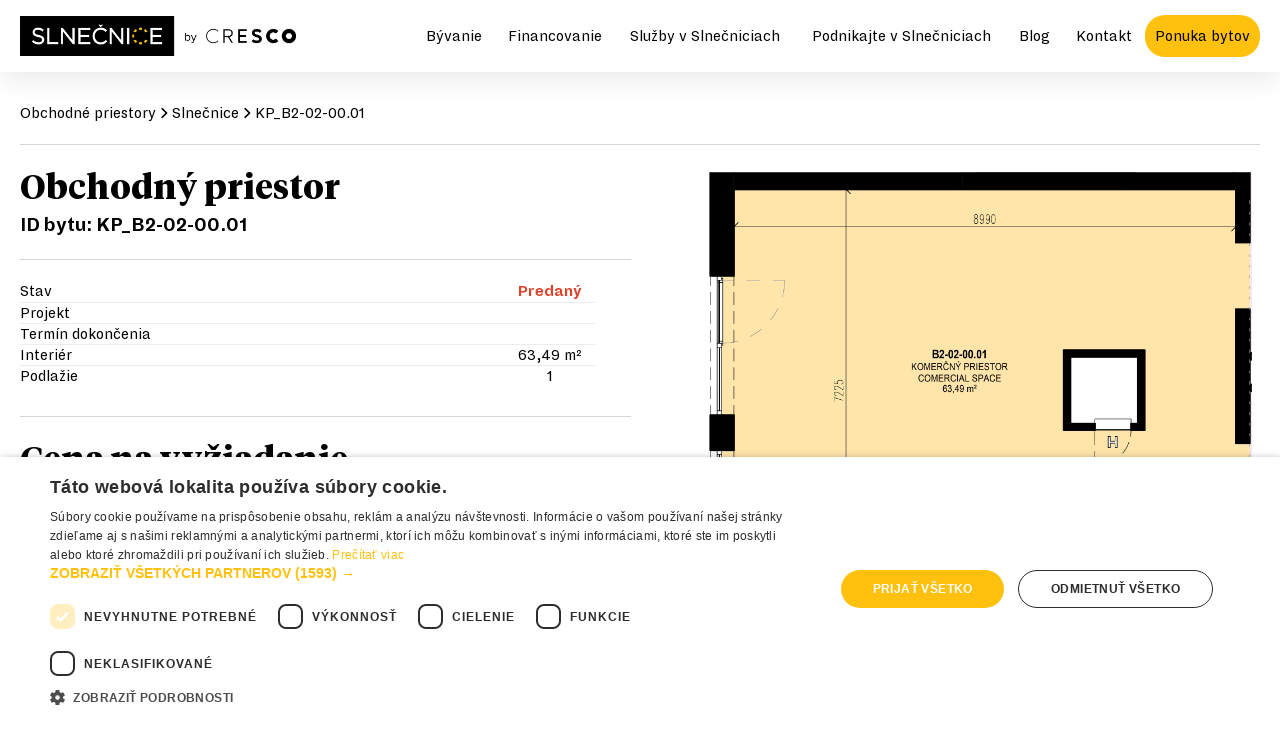

--- FILE ---
content_type: text/html; charset=utf-8
request_url: https://www.slnecnice.sk/podnikanie/kp_b2-02-00.01
body_size: 3919
content:
<!DOCTYPE html><html lang="sk"><head><script>(function(w,d,s,l,i){w[l]=w[l]||[];w[l].push({'gtm.start':
                    new Date().getTime(),event:'gtm.js'});var f=d.getElementsByTagName(s)[0],
                    j=d.createElement(s),dl=l!='dataLayer'?'&l='+l:'';j.async=true;j.src=
                    'https://www.googletagmanager.com/gtm.js?id='+i+dl;f.parentNode.insertBefore(j,f);
                    })(window,document,'script','dataLayer','GTM-NJ84FB');</script><meta name="viewport" content="width=device-width"/><meta charSet="utf-8"/><meta name="robots" content="all"/><meta http-equiv="x-ua-compatible" content="IE=edge"/><link rel="icon" href="/favicon.ico" sizes="any"/><link rel="icon" href="/favicon.png" type="image/png"/><link rel="apple-touch-icon" href="/apple-touch-icon.png"/><link rel="manifest" href="/site.webmanifest"/><link rel="canonical" href="https://www.slnecnice.sk/podnikanie/[id]"/><meta name="author" content="Lighting Beetle s.r.o."/><meta property="fb:pages" content="136747226338063"/><meta property="og:type" content="website"/><meta property="og:locale" content="sk_SK"/><meta property="og:site_name" content="Slnečnice"/><meta property="article:publisher" content="https://www.facebook.com/Slne%C4%8Dnice-136747226338063"/><meta property="fb:app_id" content="1772470659647580"/><meta name="application-name" content="Slnecnice.sk"/><meta property="og:image" content="/_next/static/image/public/images/seo-slnecnice.5edcbe9b6fcc8163e6c111c9423999b3.jpeg"/><meta itemProp="image" content="/_next/static/image/public/images/seo-slnecnice.5edcbe9b6fcc8163e6c111c9423999b3.jpeg"/><title>Obchodný priestor: undefined | Slnečnice</title><meta name="description" content="Obchodný priestor: undefined v štvrti Slnečnice. Lokalita Bratislava: Petržalka. Možnosť prenájmu alebo kúpy."/><meta property="og:title" content="Obchodný priestor: undefined | Slnečnice"/><meta property="og:description" content="Obchodný priestor: undefined v štvrti Slnečnice. Lokalita Bratislava: Petržalka. Možnosť prenájmu alebo kúpy."/><meta property="og:url" content="https://www.slnecnice.sk/podnikanie/[id]"/><meta itemProp="name" content="Obchodný priestor: undefined | Slnečnice"/><meta itemProp="url" content="https://www.slnecnice.sk/podnikanie/[id]"/><script type="application/ld+json">{"@context":"https://schema.org/","@type":"WebPage","@id":"#WebPage","url":"https://www.slnecnice.sk/podnikanie/[id]","name":"Slnečnice","description":"Obchodný priestor: undefined v štvrti Slnečnice. Lokalita Bratislava: Petržalka. Možnosť prenájmu alebo kúpy."}</script><meta name="next-head-count" content="27"/><link rel="preload" href="/_next/static/css/d67773cb157921f62861.css" as="style"/><link rel="stylesheet" href="/_next/static/css/d67773cb157921f62861.css" data-n-g=""/><noscript data-n-css=""></noscript><script defer="" nomodule="" src="/_next/static/chunks/polyfills-a40ef1678bae11e696dba45124eadd70.js"></script><script src="/_next/static/chunks/webpack-61e2f61bc7c2d9703a58.js" defer=""></script><script src="/_next/static/chunks/framework-bdc1b4e5e48979e16d36.js" defer=""></script><script src="/_next/static/chunks/main-4560e297c6e55133c0d8.js" defer=""></script><script src="/_next/static/chunks/pages/_app-5cfd5c421a2389a29021.js" defer=""></script><script src="/_next/static/chunks/7d0bf13e-863cf403414702864af8.js" defer=""></script><script src="/_next/static/chunks/7381-9a05e96b112b85ae003f.js" defer=""></script><script src="/_next/static/chunks/1188-356e38ce52926f5c7acb.js" defer=""></script><script src="/_next/static/chunks/408-de2f48ee08d9931b8e08.js" defer=""></script><script src="/_next/static/chunks/6149-25afd57658b0bf35f56a.js" defer=""></script><script src="/_next/static/chunks/6750-b75d5f7f51bcde1df5cb.js" defer=""></script><script src="/_next/static/chunks/4132-be9d5259fffe07f2a7b8.js" defer=""></script><script src="/_next/static/chunks/7702-419ce1cf3585770886a3.js" defer=""></script><script src="/_next/static/chunks/6600-e3f9bebd7bbb93a79c1d.js" defer=""></script><script src="/_next/static/chunks/1065-24f2a592efd274935aed.js" defer=""></script><script src="/_next/static/chunks/3736-9fd7b57bac3cfd3ec931.js" defer=""></script><script src="/_next/static/chunks/4599-0311b8736de39ae6aea2.js" defer=""></script><script src="/_next/static/chunks/1001-5a132ad69dc10b5dbe68.js" defer=""></script><script src="/_next/static/chunks/6557-2ee0c026220856b06956.js" defer=""></script><script src="/_next/static/chunks/4359-c77674ef6d2efb38492b.js" defer=""></script><script src="/_next/static/chunks/6022-9aae9715332496ad7cea.js" defer=""></script><script src="/_next/static/chunks/pages/podnikanie/%5Bid%5D-fe14d85205045ac838ad.js" defer=""></script><script src="/_next/static/build/_buildManifest.js" defer=""></script><script src="/_next/static/build/_ssgManifest.js" defer=""></script></head><body><noscript><iframe src="https://www.googletagmanager.com/ns.html?id=GTM-NJ84FB" height="0" width="0" style="display:none;visibility:hidden"></iframe></noscript><a href="#main" class="btn btn--secondary" id="skip-link">Preskočiť na hlavý obsah</a><div id="__next"><header class="header"><div class="container header__content"><a href="/" class="header__logo"><img src="/images/slnecnice-by-cresco.png" alt="Logo Slnečnice a Logo CRESCO"/></a><button type="button" class="nav__toggle" aria-label="Otvoriť menu" aria-controls="main-nav" aria-expanded="false"><div class="nav__toggle-box"><div class="nav__toggle-inner"></div></div></button><ul id="main-nav" class="header__nav list-inline align-items-middle"><li class="header__list"><div class="header__list-action"><a data-text="Bývanie" href="/byvanie">Bývanie</a><button type="button" class="btn btn--square list__button" aria-label="Otvoriť menu pre Bývanie"><svg class="icon icon--chevron-down" aria-hidden="true"><title>chevron-down</title><use xlink:href="/icons-sprite.svg#chevron-down"></use></svg></button></div><ul class="list list-unstyled header__sublist"><li class="is-default"><a data-text="Ponuka bytov" href="/byvanie#ponuka-byvania">Ponuka bytov</a></li><li class="is-default"><a data-text="Bytový štandard" href="/byvanie#vsetko-o-byvani">Bytový štandard</a></li><li class="is-default"><a data-text="Parkovacie miesta" href="/parkovanie#kupte-alebo-prenajmite-si-miesto">Parkovacie miesta</a></li><li class="is-default"><a data-text="Pivničné kobky" href="/byvanie#vsetko-o-byvani">Pivničné kobky</a></li></ul></li><li class=""><a data-text="Financovanie" href="/financovanie">Financovanie</a></li><li class="header__list"><div class="header__list-action"><a data-text="Služby v Slnečniciach" href="/sluzby">Služby v Slnečniciach</a><button type="button" class="btn btn--square list__button" aria-label="Otvoriť menu pre Služby v Slnečniciach"><svg class="icon icon--chevron-down" aria-hidden="true"><title>chevron-down</title><use xlink:href="/icons-sprite.svg#chevron-down"></use></svg></button></div><ul class="list list-unstyled header__sublist"><li class="is-default"><a data-text="Mapa služieb" href="/pre-susedov#mapa-sluzieb">Mapa služieb</a></li><li class="is-default"><a data-text="Slnečnice Market" href="/market">Slnečnice Market</a></li><li class="is-default"><a data-text="Novinky" href="/pre-susedov#novinky">Novinky</a></li><li class="is-default"><a data-text="Parkovanie" href="/parkovanie">Parkovanie</a></li><li class="is-default"><a data-text="Park Josepha Poppera" href="/pre-susedov/park">Park Josepha Poppera</a></li></ul></li><li class="header__list"><div class="header__list-action"><a data-text="Podnikajte v Slnečniciach" href="/podnikanie">Podnikajte v Slnečniciach</a><button type="button" class="btn btn--square list__button" aria-label="Otvoriť menu pre Podnikajte v Slnečniciach"><svg class="icon icon--chevron-down" aria-hidden="true"><title>chevron-down</title><use xlink:href="/icons-sprite.svg#chevron-down"></use></svg></button></div><ul class="list list-unstyled header__sublist"><li class="is-default"><a data-text="Výhody Slnečníc" href="/podnikanie#vyhody-slnecnic">Výhody Slnečníc</a></li><li class="is-default"><a data-text="Už podnikajú" href="/podnikanie#uz-podnikaju">Už podnikajú</a></li><li class="is-default"><a data-text="Ponuka priestorov" href="/podnikanie#ponuka-priestorov">Ponuka priestorov</a></li></ul></li><li class=""><a data-text="Blog" href="/blog">Blog</a></li><li class=""><a data-text="Kontakt" href="/o-nas#kontakt">Kontakt</a></li><a href="/byvanie?allowScroll=true#ponuka-byvania" class="btn btn--primary c-header-cta">Ponuka bytov</a></ul></div></header><main id="main"><span class="skeleton">‌<span class="visually-hidden">Loading...</span></span><section class="section bg-white"><div class="container steps"><h2 class="align-self-center steps__title">Otvorte si obchodné priestory v Slnečniciach</h2><p class="accent align-self-center">Štvrť Slnečnice ponúka obchodné priestory na predaj alebo na prenájom. Čo je však najdôležitejšie, priestory sú dokončené a čakajú už len na vašu kreativitu. <strong>Prenájom obchodných priestorov</strong> ponúkame len v nákupnom centre Slnečnice Market.</p><ol class="steps__list list-unstyled"><li class="steps__list-item"><div class="steps__list-number h3">1<!-- -->.</div><p class="mb-none align-self-center">Vyberte si <strong>obchodný priestor</strong>, alebo nás kontaktujte a pomôžeme vám</p></li><li class="steps__list-item"><div class="steps__list-number h3">2<!-- -->.</div><p class="mb-none align-self-center"><strong>Povedzte nám</strong> o svojich plánoch</p></li><li class="steps__list-item"><div class="steps__list-number h3">3<!-- -->.</div><p class="mb-none align-self-center">Stretneme sa a spolu si obchodný <strong>priestor prehliadneme</strong></p></li><li class="steps__list-item"><div class="steps__list-number h3">4<!-- -->.</div><p class="mb-none align-self-center">Uzavrieme zmluvu o <strong>kúpe alebo prenájme</strong> obchodného priestoru</p></li><li class="steps__list-item"><div class="steps__list-number h3">5<!-- -->.</div><p class="mb-none align-self-center">Hotovo, <strong>obchodné priestory</strong> v Slnečniciach sú vaše!</p></li></ol></div></section></main><footer class="bg-black"><div class="container container--narrower footer"><div><h2 class="large font-family-body mb-xsmall">Predajné miesto a vzorové byty</h2><p class="color-gray">Navštívte nás priamo v Slnečniciach, v bytovom dome na Žltej 2/A (vjazd z cesty na Rusovce).</p><button type="button" class="btn btn--primary">Kontaktujte nás</button><ul class="list-unstyled"><li class="bar mb-small"><svg class="icon icon--phone" aria-hidden="true"><title>phone</title><use xlink:href="/icons-sprite.svg#phone"></use></svg><a href="tel:+421905210000" class="link bold">+421 905 210 000</a></li><li class="bar mb-small"><svg class="icon icon--email" aria-hidden="true"><title>email</title><use xlink:href="/icons-sprite.svg#email"></use></svg><a href="mailto:slnecnice@slnecnice.sk" class="link bold">slnecnice@slnecnice.sk</a></li><li class="bar mb-small"><svg class="icon icon--map-marker  align-self-top" aria-hidden="true"><title>map-marker</title><use xlink:href="/icons-sprite.svg#map-marker"></use></svg><div><a href="https://g.page/SlnecnicePredajneMiesto" target="_blank" class="link bold" rel="noreferrer">Žltá 2/A, Bratislava-Petržalka</a><p class="mb-none">Pondelok – Piatok<br/> 9.00 – 18.00</p></div></li></ul><ul class="footer__social"><li><a href="https://www.facebook.com/SlnecniceSK" aria-label="Prejsť na Facebook Slnečnice" title="Prejsť na Facebook Slnečnice" target="_blank" rel="noreferrer"><img src="/images/icon-facebook.svg" alt="Facebook"/></a></li><li><a href="https://www.instagram.com/slnecnice/" aria-label="Prejsť na Instagram Slnečnice" title="Prejsť na Instagram Slnečnice" target="_blank" rel="noreferrer"><img src="/images/icon-instagram.svg" alt="Instagram"/></a></li><li><a href="https://www.youtube.com/@slnecnice-lepsiastvrt5155/videos" aria-label="Prejsť na YouTube Slnečnice" title="Prejsť na YouTube Slnečnice" target="_blank" rel="noreferrer"><img src="/images/icon-youtube.svg" alt="YouTube"/></a></li></ul></div><div><h2 class="large font-family-body mb-xsmall">Developer</h2><p class="color-gray">CRESCO REAL ESTATE je najväčším slovenským rezidenčným developerom. Od roku 1992 sme zrealizovali množstvo úspešných developerských projektov a podpísali sme sa pod odvážne investície, ktoré menia tvár Bratislavy a spoluvytvárajú nové, vyššie štandardy pre svojich užívateľov.</p><img width="150" height="24" src="/images/cresco-logo-default.svg" alt="CRESCO logo" loading="lazy" class="mb-large cresco-logo"/><h2 class="large font-family-body mb-small">Ďalšie projekty CRESCO REAL ESTATE</h2><div class="footer__projects"><a href="https://www.agaty.sk/"><img width="100" height="100" src="/images/footer-projekt-logo-1.png" alt="Agáty" loading="lazy"/></a><a href="http://www.uniqcresco.sk/"><img width="100" height="100" src="/images/footer-projekt-logo-2.png" alt="Uniq" loading="lazy"/></a><a href="http://www.triveze.sk/sk/o-projekte/"><img width="100" height="100" src="/images/footer-projekt-logo-3.png" alt="Tri veže" loading="lazy"/></a><a href="https://www.so-ho.cz/"><img width="100" height="100" src="/images/footer-projekt-logo-4.png" alt="Soho" loading="lazy"/></a><a href="https://www.cresco.sk/sk/projekty/komercne/detail/uniq-staromestska/"><img width="100" height="100" src="/images/footer-projekt-logo-5.png" alt="Uniq Staromestská" loading="lazy"/></a></div></div><p class="footer__info small color-gray">Vizualizácie uverejnené na www.slnecnice.sk majú ilustračný charakter a nemusia v plnom rozsahu zodpovedať skutočnosti.</p><div class="footer__copy small color-gray"><div>© <!-- -->2026<!-- --> <a href="https://www.cresco.sk/" target="_blank" rel="noreferrer" class="link">Cresco Real Estate, a. s.</a> <!-- -->Všetky práva vyhradené.</div>Powered by:<!-- --> <a href="https://www.riesenia.com/" target="_blank" rel="noreferrer" class="link">RIESENIA</a></div></div></footer></div><script id="__NEXT_DATA__" type="application/json">{"props":{"pageProps":{},"__N_SSG":true},"page":"/podnikanie/[id]","query":{},"buildId":"build","isFallback":true,"gsp":true,"scriptLoader":[]}</script><div id="root-modals"></div></body></html>

--- FILE ---
content_type: application/javascript; charset=UTF-8
request_url: https://www.slnecnice.sk/_next/static/chunks/1717-4e8ed25bd79a10285fff.js
body_size: 2464
content:
"use strict";(self.webpackChunk_N_E=self.webpackChunk_N_E||[]).push([[1717],{8439:function(e,r,t){t.d(r,{Z:function(){return h}});var n=t(2809),c=t(7294),i=t(4184),a=t.n(i),o=t(4841),s=t(9214);function l(e,r){var t=Object.keys(e);if(Object.getOwnPropertySymbols){var n=Object.getOwnPropertySymbols(e);r&&(n=n.filter((function(r){return Object.getOwnPropertyDescriptor(e,r).enumerable}))),t.push.apply(t,n)}return t}function u(e){for(var r=1;r<arguments.length;r++){var t=null!=arguments[r]?arguments[r]:{};r%2?l(Object(t),!0).forEach((function(r){(0,n.Z)(e,r,t[r])})):Object.getOwnPropertyDescriptors?Object.defineProperties(e,Object.getOwnPropertyDescriptors(t)):l(Object(t)).forEach((function(r){Object.defineProperty(e,r,Object.getOwnPropertyDescriptor(t,r))}))}return e}var f=function(e){var r=e.initialSlide,t=(0,c.useRef)(),n=(0,c.useState)(null),i=n[0],a=n[1],o=(0,c.useState)(null),l=o[0],f=o[1],d=(0,c.useState)(null),p=d[0],v=d[1],b=(0,c.useCallback)((function(e){var r=e.delta,n=e.slide,c=e.smooth,a=void 0===c||c;if(t.current&&(0,s.Z)()){var o=t.current.scrollLeft;t.current.scroll(u(u({},a&&{behavior:"smooth"}),{},{left:r?o+i*r:n?i*(n-1):0}))}}),[i]);return(0,c.useEffect)((function(){r&&b({slide:r,smooth:!1})}),[r,i]),(0,c.useEffect)((function(){var e=t.current,r=function(){if(e){var r=e.getBoundingClientRect().width;0===e.scrollLeft?f("start"):e.scrollLeft+r===e.scrollWidth?f("end"):f("between")}},n=function(){if(e){var r=e.getBoundingClientRect().width;v(e.scrollWidth>r);var t=e.querySelector(":scope > *");if(t){var n=t.getBoundingClientRect().width;a(n)}}},c=new MutationObserver(n);return e&&c.observe(e,{childList:!0}),e.addEventListener("scroll",r),window.addEventListener("resize",n),n(),r(),function(){c.disconnect(),e.removeEventListener("scroll",r),window.removeEventListener("resize",n)}}),[b]),{getLeftNavProps:function(){return{isSquare:!0,"aria-label":"Nasp\xe4\u0165",onClick:function(){return b({delta:-1})}}},getRightNavProps:function(){return{isSquare:!0,"aria-label":"\u010ealej",onClick:function(){return b({delta:1})}}},navigate:b,scrollAreaRef:t,scrollPosition:l,showNav:p}},d=t(6295),p=t(5893);function v(e,r){var t=Object.keys(e);if(Object.getOwnPropertySymbols){var n=Object.getOwnPropertySymbols(e);r&&(n=n.filter((function(r){return Object.getOwnPropertyDescriptor(e,r).enumerable}))),t.push.apply(t,n)}return t}function b(e){for(var r=1;r<arguments.length;r++){var t=null!=arguments[r]?arguments[r]:{};r%2?v(Object(t),!0).forEach((function(r){(0,n.Z)(e,r,t[r])})):Object.getOwnPropertyDescriptors?Object.defineProperties(e,Object.getOwnPropertyDescriptors(t)):v(Object(t)).forEach((function(r){Object.defineProperty(e,r,Object.getOwnPropertyDescriptor(t,r))}))}return e}var h=function(e){var r=e.children,t=e.className,c=e.title,i=e.variant,s=void 0===i?"inside":i,l=e.buttonVariant,u=void 0===l?"transparent":l,v=e.slidesPerView,h=void 0===v?1:v,j=e.initialSlide,O=e.gaps,g=f({initialSlide:j}),m=g.scrollPosition,y=g.scrollAreaRef,w=g.getLeftNavProps,P=g.getRightNavProps,Z=O||h>1&&void 0===typeof O;return(0,p.jsxs)("div",{className:a()("carousel",Z&&"carousel--gaps",(0,n.Z)({},"carousel--buttons-".concat(s),"inside"!==s),t),children:[c&&(0,p.jsx)("h3",{className:"carousel__title",children:c}),(0,p.jsx)("ul",{ref:y,className:"carousel__viewport list-unstyled carousel__viewport--slides-per-view-".concat(h),children:r}),(0,p.jsxs)("div",{className:a()("carousel__buttons",(0,n.Z)({},"carousel__buttons--".concat(s),"inside"!==s)),children:[(0,p.jsx)(o.Z,b(b({variant:u,"aria-disabled":"start"===m},w()),{},{children:(0,p.jsx)(d.Z,{name:"chevron-left"})})),(0,p.jsx)(o.Z,b(b({variant:u,"aria-disabled":"end"===m},P()),{},{children:(0,p.jsx)(d.Z,{name:"chevron-right"})}))]})]})}},7436:function(e,r,t){var n=t(2809),c=t(219),i=(t(7294),t(4184)),a=t.n(i),o=t(5893),s=["children","className","itemRef"];function l(e,r){var t=Object.keys(e);if(Object.getOwnPropertySymbols){var n=Object.getOwnPropertySymbols(e);r&&(n=n.filter((function(r){return Object.getOwnPropertyDescriptor(e,r).enumerable}))),t.push.apply(t,n)}return t}function u(e){for(var r=1;r<arguments.length;r++){var t=null!=arguments[r]?arguments[r]:{};r%2?l(Object(t),!0).forEach((function(r){(0,n.Z)(e,r,t[r])})):Object.getOwnPropertyDescriptors?Object.defineProperties(e,Object.getOwnPropertyDescriptors(t)):l(Object(t)).forEach((function(r){Object.defineProperty(e,r,Object.getOwnPropertyDescriptor(t,r))}))}return e}r.Z=function(e){var r=e.children,t=e.className,n=e.itemRef,i=(0,c.Z)(e,s);return(0,o.jsx)("li",u(u({className:a()("carousel__item",t),ref:n},i),{},{children:r}))}},6035:function(e,r,t){t.d(r,{Z:function(){return n.Z},d:function(){return c.Z}});var n=t(8439),c=t(7436)},7008:function(e,r,t){t.d(r,{Z:function(){return n.Z}});var n=t(7688)},8202:function(e,r,t){t.d(r,{Z:function(){return n.ZP}});var n=t(9110)},183:function(e,r,t){t(7294);var n=t(5935),c=t(2834),i=t(4184),a=t.n(i),o=t(5893);function s(e){var r=e.variant;return{replace:function(e){if(e.attribs)return"p"===e.name?(e.attribs.class="small"===r?"":"accent",(0,n.du)(e)):"strong"===e.name?(0,o.jsx)(o.Fragment,{children:(0,n.du)(e.children)}):(0,n.du)(e)}}}r.Z=function(e){var r=e.children,t=e.variant;return(0,o.jsx)(o.Fragment,{children:"string"===typeof r?(0,c.Z)(r,s({variant:t})):(0,o.jsx)("p",{className:a()("small"===t&&"small"),children:r})})}},6993:function(e,r,t){var n=t(2809),c=t(7294),i=t(1664),a=t(7008),o=t(6295),s=t(4184),l=t.n(s),u=t(183),f=t(7052),d=t(2491),p=t(4132),v=t(5893);function b(e,r){var t=Object.keys(e);if(Object.getOwnPropertySymbols){var n=Object.getOwnPropertySymbols(e);r&&(n=n.filter((function(r){return Object.getOwnPropertyDescriptor(e,r).enumerable}))),t.push.apply(t,n)}return t}function h(e){for(var r=1;r<arguments.length;r++){var t=null!=arguments[r]?arguments[r]:{};r%2?b(Object(t),!0).forEach((function(r){(0,n.Z)(e,r,t[r])})):Object.getOwnPropertyDescriptors?Object.defineProperties(e,Object.getOwnPropertyDescriptors(t)):b(Object(t)).forEach((function(r){Object.defineProperty(e,r,Object.getOwnPropertyDescriptor(t,r))}))}return e}var j="post-preview";r.Z=function(e){var r,t=e.headingLevel,s=void 0===t?3:t,b=e.headingClassName,O=e.image,g=e.thumbnail,m=e.size,y=e.title,w=e.description,P=e.tags,Z=e.publish_date,x=e.show_publish_date,_=e.readTime,N=e.slug,k=e.isReversed,D=void 0===k||k,S=e.custom_seo_image_alt,E=e.id,C=c.useContext(p.J).isKiosk?"/kiosk":"";return(0,v.jsx)(d.ZP,{children:(0,v.jsxs)("article",{className:l()(j,(r={},(0,n.Z)(r,"".concat(j,"--").concat(m),m),(0,n.Z)(r,"".concat(j,"--reversed"),D),r)),children:[(0,v.jsx)("div",{className:"".concat(j,"__image"),children:(0,v.jsx)("div",{className:l()("".concat(j,"__image-wrap"),{"highlight-arrow-half-circle-left-down":"hero"===m,"highlight-arrow-half-circle-left-down-alt":"referral"===m}),children:(0,v.jsx)("img",h(h({},g||O),{},{alt:S||y}))})}),(0,v.jsxs)("div",{className:"".concat(j,"__content"),children:[(0,v.jsx)(a.Z,{level:s,className:l()("".concat(j,"__heading"),{h4:"hero"!==m},b),children:y}),"referral"!==m&&(0,v.jsxs)("div",{className:"bar mb-small",children:[x&&Z&&!!Date.parse(Z)&&(0,v.jsx)("span",{children:(0,v.jsx)("time",{dateTime:Z,children:new Intl.DateTimeFormat("sk-SK").format(Date.parse(Z))})}),P&&(0,v.jsx)(d.vt,{children:(0,v.jsx)(f.ZP,{tags:P})}),_&&(0,v.jsxs)("span",{className:"bar",children:[(0,v.jsx)(o.Z,{name:"calendar-today"})," ",_]})]}),(0,v.jsx)(u.Z,{variant:"referral"===m?"small":null,children:w}),(0,v.jsx)(d.IM,{children:(0,v.jsx)(i.default,{href:"".concat(C,"/blog/clanok/").concat(E,"/").concat(N),passHref:!0,children:(0,v.jsxs)("a",{className:"".concat(j,"__link link block-action__control"),children:["\u010c\xedta\u0165 viac ",(0,v.jsx)(o.Z,{name:"chevron-right",className:"color-primary"})]})})})]})]})})}},4664:function(e,r,t){var n=t(2809),c=(t(7294),t(6993)),i=t(5893);function a(e,r){var t=Object.keys(e);if(Object.getOwnPropertySymbols){var n=Object.getOwnPropertySymbols(e);r&&(n=n.filter((function(r){return Object.getOwnPropertyDescriptor(e,r).enumerable}))),t.push.apply(t,n)}return t}r.Z=function(e){return(0,i.jsx)(c.Z,function(e){for(var r=1;r<arguments.length;r++){var t=null!=arguments[r]?arguments[r]:{};r%2?a(Object(t),!0).forEach((function(r){(0,n.Z)(e,r,t[r])})):Object.getOwnPropertyDescriptors?Object.defineProperties(e,Object.getOwnPropertyDescriptors(t)):a(Object(t)).forEach((function(r){Object.defineProperty(e,r,Object.getOwnPropertyDescriptor(t,r))}))}return e}({size:"large"},e))}},7052:function(e,r,t){t.d(r,{bn:function(){return f},lq:function(){return d}});var n=t(7131),c=t(7294),i=t(1664),a=t(367),o=t(4184),s=t.n(o),l=t(4132),u=t(5893);function f(e,r,t){var n=c.useContext(l.J).isKiosk?"/kiosk":"";return"vsetky"===e&&1===r?"".concat(n,"/blog"):"vsetky"===e?"".concat(n,"/blog/vsetky/").concat(r):"".concat(n,"/blog/").concat(e,"/").concat(t,"/").concat(r)}function d(e,r){return(0,n.Z)(e).find((function(e){return e.id===r}))}r.ZP=function(e){var r=e.tags,t=e.activeTagId,n=e.isCentered,c=e.className;return(0,u.jsx)("div",{className:s()("bar","mb",{"align-items-center":n},c),children:r.map((function(e,r){var n=e.slug,c=e.id,o=e.label;return(0,u.jsx)(i.default,{href:f(n,1,c),passHref:!0,children:(0,u.jsx)(a.Z,{color:!t&&!c||t===c?"primary":null,children:o})},r)}))})}},6543:function(e,r,t){var n=t(2809),c=t(7294),i=t(4184),a=t.n(i),o=t(5893),s=c.forwardRef((function(e,r){var t,c=e.size,i=e.color,s=e.href,l=e.isPlain,u=e.className,f=e.children,d=s?"a":"span";return(0,o.jsx)(d,{ref:r,href:s,className:a()("tag",(t={},(0,n.Z)(t,"tag--".concat(i),i),(0,n.Z)(t,"tag--".concat(c),c),t),l?"is-plain":"",u),children:f})}));s.displayName="Tag",r.Z=s},367:function(e,r,t){t.d(r,{Z:function(){return n.Z}});var n=t(6543)}}]);

--- FILE ---
content_type: application/javascript; charset=UTF-8
request_url: https://www.slnecnice.sk/_next/static/chunks/pages/sluzby-42dc691af7058faf7eb3.js
body_size: 6456
content:
(self.webpackChunk_N_E=self.webpackChunk_N_E||[]).push([[6618,6745,4602],{4006:function(e,n,r){"use strict";r.d(n,{Q:function(){return P},Z:function(){return p}});var i=r(2809),t=r(219),s=r(7294),c=r(4184),a=r.n(c),o=(0,s.createContext)(null),l=r(5893),d=["className","children","color","isCompact","headingLevel"];function u(e,n){var r=Object.keys(e);if(Object.getOwnPropertySymbols){var i=Object.getOwnPropertySymbols(e);n&&(i=i.filter((function(n){return Object.getOwnPropertyDescriptor(e,n).enumerable}))),r.push.apply(r,i)}return r}function m(e){for(var n=1;n<arguments.length;n++){var r=null!=arguments[n]?arguments[n]:{};n%2?u(Object(r),!0).forEach((function(n){(0,i.Z)(e,n,r[n])})):Object.getOwnPropertyDescriptors?Object.defineProperties(e,Object.getOwnPropertyDescriptors(r)):u(Object(r)).forEach((function(n){Object.defineProperty(e,n,Object.getOwnPropertyDescriptor(r,n))}))}return e}var p=function(e){var n,r=e.className,s=e.children,c=e.color,u=e.isCompact,p=e.headingLevel,v=void 0===p?3:p,h=(0,t.Z)(e,d),j=a()("accordion",(n={},(0,i.Z)(n,"accordion--".concat(c),c),(0,i.Z)(n,"accordion--compact",u),n),r);return(0,l.jsx)(o.Provider,{value:v,children:(0,l.jsx)("ul",m(m({className:j},h),{},{children:s}))})},v=r(9056),h=0;function j(e){return"id".concat(e?"-".concat(e):"","-").concat(h+=1)}var f=r(2831),b=r(7008),g=["className","title","id","isActive","handleClick"];function x(e,n){var r=Object.keys(e);if(Object.getOwnPropertySymbols){var i=Object.getOwnPropertySymbols(e);n&&(i=i.filter((function(n){return Object.getOwnPropertyDescriptor(e,n).enumerable}))),r.push.apply(r,i)}return r}function y(e){for(var n=1;n<arguments.length;n++){var r=null!=arguments[n]?arguments[n]:{};n%2?x(Object(r),!0).forEach((function(n){(0,i.Z)(e,n,r[n])})):Object.getOwnPropertyDescriptors?Object.defineProperties(e,Object.getOwnPropertyDescriptors(r)):x(Object(r)).forEach((function(n){Object.defineProperty(e,n,Object.getOwnPropertyDescriptor(r,n))}))}return e}var O="accordion",_=function(e){var n=e.className,r=e.title,i=e.id,c=e.isActive,d=e.handleClick,u=(0,t.Z)(e,g),m=s.useContext(o);return(0,l.jsx)(b.Z,{level:m,className:a()("".concat(O,"__header reset-font-size font-family-body"),{"reset-font-weight":!c},n),children:(0,l.jsxs)("button",y(y({type:"button","aria-controls":"".concat(i,"-section"),"aria-expanded":c,className:"".concat(O,"__button"),id:i,onClick:function(){d()}},u),{},{children:[(0,l.jsx)("span",{className:"accordion__title",children:r}),(0,l.jsx)(f.ZP,{size:"small",className:"".concat(O,"__icon"),name:c?"minus":"plus"})]}))})},k=["id","isActive","title","children","className"];function w(e,n){var r=Object.keys(e);if(Object.getOwnPropertySymbols){var i=Object.getOwnPropertySymbols(e);n&&(i=i.filter((function(n){return Object.getOwnPropertyDescriptor(e,n).enumerable}))),r.push.apply(r,i)}return r}function N(e){for(var n=1;n<arguments.length;n++){var r=null!=arguments[n]?arguments[n]:{};n%2?w(Object(r),!0).forEach((function(n){(0,i.Z)(e,n,r[n])})):Object.getOwnPropertyDescriptors?Object.defineProperties(e,Object.getOwnPropertyDescriptors(r)):w(Object(r)).forEach((function(n){Object.defineProperty(e,n,Object.getOwnPropertyDescriptor(r,n))}))}return e}var P=function(e){var n=e.id,r=e.isActive,i=e.title,c=e.children,o=e.className,d=(0,t.Z)(e,k),u=a()("accordion__item",o),m=n||j(),p=s.useState(r),h=(0,v.Z)(p,2),f=h[0],b=h[1];return(0,l.jsxs)("li",N(N({className:u},d),{},{children:[(0,l.jsx)(_,{id:m,isActive:f,title:i,handleClick:function(){b(!f)}}),(0,l.jsx)("div",{id:"".concat(m,"-section"),"aria-labelledby":m,className:a()("accordion__body",{"is-active":f}),hidden:!f,children:c})]}))}},6940:function(e,n,r){"use strict";var i=r(219),t=r(2809),s=r(7294),c=r(4006),a=r(729),o=r(1935),l=r(2834),d=r(4841),u=r(6635),m=r(423),p=r(2831),v=r(5893),h=["children"],j=["children"];function f(e,n){var r=Object.keys(e);if(Object.getOwnPropertySymbols){var i=Object.getOwnPropertySymbols(e);n&&(i=i.filter((function(n){return Object.getOwnPropertyDescriptor(e,n).enumerable}))),r.push.apply(r,i)}return r}function b(e){for(var n=1;n<arguments.length;n++){var r=null!=arguments[n]?arguments[n]:{};n%2?f(Object(r),!0).forEach((function(n){(0,t.Z)(e,n,r[n])})):Object.getOwnPropertyDescriptors?Object.defineProperties(e,Object.getOwnPropertyDescriptors(r)):f(Object(r)).forEach((function(n){Object.defineProperty(e,n,Object.getOwnPropertyDescriptor(r,n))}))}return e}n.Z=function(e){var n=e.heading,r=void 0===n?{children:"\u010casto kladen\xe9 <span class='highlight-arrow-up-right-down'>ot\xe1zky<span>"}:n,t=e.accordionItems,f=e.showContact,g=e.type,x=void 0===g?"default":g,y=e.showMaxItems,O=void 0===y?5:y,_=e.sectionClassName,k=e.sectionId,w=(0,m.dd)(),N=w.isVisible,P=w.handleShow,Z=w.handleHide,z=(0,s.useState)(!1),S=z[0],D=z[1],C="/images/conversation.svg";return"ambulance"===x&&(C="/images/doctor_and_patient.svg"),"park"===x&&(r.children="Naj\u010dastej\u0161ie ot\xe1zky o <span class='highlight-arrow-up-right-down'>parku<span>"),(0,v.jsx)(o.Z,{className:_,id:k,children:(0,v.jsxs)(a.Z,{variant:"narrower",children:[(0,v.jsx)("h2",b(b({className:"h3 align-self-left mb-large"},r),{},{children:"string"===typeof r.children?(0,l.Z)(r.children):r.children})),(0,v.jsxs)("div",{className:"split split--right",children:[(0,v.jsxs)(c.Z,{children:[S?t.map((function(e,n){var r=e.children,t=(0,i.Z)(e,h);return(0,v.jsx)(c.Q,b(b({},t),{},{children:"string"===typeof r?(0,l.Z)(r):r}),n.toString())})):t.slice(0,O).map((function(e,n){var r=e.children,t=(0,i.Z)(e,j);return(0,v.jsx)(c.Q,b(b({},t),{},{children:"string"===typeof r?(0,l.Z)(r):r}),n.toString())})),t.length===O?null:(0,v.jsxs)("button",{className:"c-btn",onClick:function(){D(!S)},children:[S?"Naj\u010dastej\u0161ie ot\xe1zky":"V\u0161etky ot\xe1zky",(0,v.jsx)(p.ZP,{name:S?"chevron-up":"chevron-down"})]})]}),(0,v.jsx)("div",{className:"align-center mb mob-hidden",children:(0,v.jsx)("img",{width:"254",height:"257",src:C,alt:"Naj\u010dastej\u0161ie kladen\xe9 ot\xe1zky",className:"mirror-x d-inline"})})]}),f?(0,v.jsxs)("div",{className:"align-center",children:[(0,v.jsx)("h3",{className:"h4 align-self-center",children:"Nena\u0161li ste, \u010do ste h\u013eadali? Kontaktujte n\xe1s"}),(0,v.jsx)("p",{className:"accent align-self-center",children:"Dajte n\xe1m vedie\u0165 a my sa pok\xfasime pom\xf4c\u0165 v\xe1m dosta\u0165 zo Slne\u010dn\xedc v\u0161etko to, \u010do chcete."}),(0,v.jsx)(d.Z,{variant:"primary",className:"mb-none",onClick:P,children:"Kontaktova\u0165"}),N&&(0,v.jsx)(u.Z,{reason:"",id:"contact-modal",isVisible:N,onHide:Z})]}):null]})})}},7008:function(e,n,r){"use strict";r.d(n,{Z:function(){return i.Z}});var i=r(7688)},3783:function(e,n,r){"use strict";var i=r(2809),t=r(7294),s=r(2283),c=r(4841),a=r(6811),o=r(6986),l=r(2101),d=r(5893);function u(e,n){var r=Object.keys(e);if(Object.getOwnPropertySymbols){var i=Object.getOwnPropertySymbols(e);n&&(i=i.filter((function(n){return Object.getOwnPropertyDescriptor(e,n).enumerable}))),r.push.apply(r,i)}return r}function m(e){for(var n=1;n<arguments.length;n++){var r=null!=arguments[n]?arguments[n]:{};n%2?u(Object(r),!0).forEach((function(n){(0,i.Z)(e,n,r[n])})):Object.getOwnPropertyDescriptors?Object.defineProperties(e,Object.getOwnPropertyDescriptors(r)):u(Object(r)).forEach((function(n){Object.defineProperty(e,n,Object.getOwnPropertyDescriptor(r,n))}))}return e}n.Z=function(e){var n,r=e.onSuccess,i=void 0===r?null:r,u=(0,s.cI)(),p=(0,t.useState)(!1),v=p[0],h=p[1],j=u.setError,f=u.clearErrors,b=u.formState.errors,g=u.handleSubmit;return n=v?(0,d.jsxs)("div",{className:"align-center",children:[(0,d.jsx)("h3",{children:"\u010eakujeme"}),(0,d.jsx)("p",{className:"align-self-center",children:"Novinky o aktu\xe1lnom dian\xed v Slne\u010dniciach budete odteraz dost\xe1va\u0165 do svojej emailovej schr\xe1nky."})]}):(0,d.jsxs)(d.Fragment,{children:[(0,d.jsx)("p",{children:"Newsletter magaz\xedn o \u017eivote, \u013eu\u010foch, b\xfdvan\xed, ale aj rozvoji a bud\xfacich pl\xe1noch v \u0161tvrti Slne\u010dnice. Pripravujeme ho ob\u010dasne, do schr\xe1nky v\xe1m zav\xedta maxim\xe1lne raz za mesiac, no v\xe4\u010d\u0161inou aj menej \u010dasto :)"}),(0,d.jsx)(s.RV,m(m({},u),{},{children:(0,d.jsxs)("form",{action:"",method:"POST",onSubmit:g((function(e){e=m(m({},e),{tags:[(0,l.Vl)("newsletter","noveSlnecnice")]}),(0,l.by)("noveSlnecnice",e,(function(e,n){e&&j("email",{type:"server",message:e.msg}),"error"===n.result&&(n.msg.includes("u\u017e je prihl\xe1sen\xfd do zoznamu")||n.msg.includes("is already subscribed to list")?j("email",{type:"already-subscribed",message:n.msg}):j("email",{type:"server",message:n.msg})),"success"===n.result&&((0,o.l)({event:"Newsletter_slnecnice"}),(0,o.l)({event:"Form",_clear:!0,eventData:{Form_Submit_Success:"submit",Form_Submit_Name:"Odber newslettra"}}),h(!0))}))})),children:[(0,d.jsx)(a.Z,m(m({type:"email",id:"email",pattern:"^[A-Za-z0-9._%+-]+@[A-Za-z0-9.-]+\\.[A-Za-z]+$",label:"Pros\xedm, zadajte svoju emailov\xfa adresu",messages:{required:"Emailov\xe1 adresa je povinn\xfd \xfadaj","already-subscribed":"U\u017e ste prihl\xe1sen\xfd do zoznamu"}},u.register("EMAIL",{required:!0})),{},{onChange:function(e){u.register("EMAIL").onChange(e),b.email&&f("email")}})),(0,d.jsx)("p",{children:(0,d.jsxs)("small",{children:["Pre viac inform\xe1ci\xed, ako chr\xe1nime va\u0161e s\xfakromie, si pre\u010d\xedtajte"," ",(0,d.jsx)("a",{className:"link link--underlined",href:"https://www.cresco.sk/sk/ochrana-osobnych-udajov/",target:"_blank",rel:"noreferrer",children:"podmienky ochrany osobn\xfdch \xfadajov"}),"."]})}),(0,d.jsx)("div",{className:"align-center",children:(0,d.jsx)(c.Z,{variant:"primary",type:"submit",className:"mb-none",children:"Odobera\u0165 magaz\xedn o \u017eivote v \u0161tvrti"})})]})}))]}),(0,t.useEffect)((function(){(0,o.l)({event:"Form",_clear:!0,eventData:{Form_Get_Success:"get",Form_Name:"Odber newslettra"}})}),[]),null!==i&&(0,t.useEffect)((function(){i(v)}),[v]),n}},6745:function(e,n,r){"use strict";var i=r(2809),t=r(159),s=r(7294),c=r(9741),a=r(3783),o=r(5893);function l(e,n){var r=Object.keys(e);if(Object.getOwnPropertySymbols){var i=Object.getOwnPropertySymbols(e);n&&(i=i.filter((function(n){return Object.getOwnPropertyDescriptor(e,n).enumerable}))),r.push.apply(r,i)}return r}function d(e){for(var n=1;n<arguments.length;n++){var r=null!=arguments[n]?arguments[n]:{};n%2?l(Object(r),!0).forEach((function(n){(0,i.Z)(e,n,r[n])})):Object.getOwnPropertyDescriptors?Object.defineProperties(e,Object.getOwnPropertyDescriptors(r)):l(Object(r)).forEach((function(n){Object.defineProperty(e,n,Object.getOwnPropertyDescriptor(r,n))}))}return e}n.Z=function(e){var n=(0,t.Z)({},e),r=(0,s.useState)(!1),i=r[0],l=r[1];return(0,o.jsx)(c.Z,d(d({id:"modal-newsletter",title:i?"":"Magaz\xedn o \u017eivote v \u0161tvrti",actions:i?void 0:[]},n),{},{children:(0,o.jsx)(a.Z,{onSuccess:function(e){return l(e)}})}))}},8202:function(e,n,r){"use strict";r.d(n,{Z:function(){return i.ZP}});var i=r(9110)},1935:function(e,n,r){"use strict";var i=r(4026);n.Z=i.Z},1658:function(e,n,r){"use strict";r.d(n,{Z:function(){return l}});r(7294);var i=r(8202),t=r(423),s=r(2491),c=r(6745),a=r(5893),o=function(){var e=(0,t.dd)(),n=e.isVisible,r=e.handleShow,i=e.handleHide;return(0,a.jsxs)("div",{className:"social-cards",children:[(0,a.jsx)(s.ZP,{children:(0,a.jsxs)("div",{className:"social-cards__card",children:[(0,a.jsx)("img",{src:"/images/facebook-feed.jpg"}),(0,a.jsx)(s.IM,{children:(0,a.jsx)("a",{href:"https://www.facebook.com/SlnecniceSK/",target:"_blank",rel:"noreferrer"})})]})}),(0,a.jsx)(s.ZP,{children:(0,a.jsxs)("div",{className:"social-cards__card",children:[(0,a.jsx)("img",{src:"/images/instagram-feed.jpg"}),(0,a.jsx)(s.IM,{children:(0,a.jsx)("a",{href:"https://www.instagram.com/slnecnice/",target:"_blank",rel:"noreferrer"})})]})}),(0,a.jsx)(s.ZP,{children:(0,a.jsxs)("div",{className:"social-cards__card",children:[(0,a.jsx)("img",{src:"/images/newsletter-feed.jpg"}),(0,a.jsx)(s.IM,{children:(0,a.jsx)("button",{onClick:r})})]})}),n&&(0,a.jsx)(c.Z,{id:"homepage-newsletter-modal",isVisible:n,onHide:i})]})},l=function(){return(0,a.jsx)(i.Z,{section:{color:"primary",className:"overflow-hidden"},heading:{className:"text-fullwidth sc-socials-heading",children:(0,a.jsxs)(a.Fragment,{children:[(0,a.jsxs)("div",{className:"show-lg",children:["Jeden"," ",(0,a.jsx)("span",{className:"highlight-underlined highlight-white highlight-arrow-down",children:"like, follow \u010di odber"})," ",(0,a.jsx)("br",{className:"show-sm"}),"a ni\u010d v\xe1m neunikne"]}),(0,a.jsxs)("div",{className:"hide-lg",children:["Jeden like, follow \u010di odber"," ",(0,a.jsx)("span",{className:"highlight-underlined highlight-white highlight-arrow-down",children:"a ni\u010d v\xe1m neunikne"})]})]})},description:{children:"Slne\u010dnice n\xe1jdete aj na Facebooku a Instagrame. Sledujte n\xe1s pre najaktu\xe1lnej\u0161ie novinky zo Slne\u010dn\xedc, zauj\xedmavosti a udalosti vo va\u0161ej \u0161tvrti."},content:(0,a.jsx)(o,{})})}},3892:function(e,n,r){"use strict";r.r(n),r.d(n,{__N_SSG:function(){return N},default:function(){return P}});var i=r(2809),t=r(7294),s=r(8202),c=r(1658),a=r(6940),o=r(1001),l=r(729),d=r(7008),u=r(1935),m=r(2831),p=r(7972),v=r(4467),h=r(4184),j=r.n(h),f=r(5893),b=function(e){var n,r,i,s=e.servicesMapData,c=e.description,a=(0,t.useState)(null),o=a[0],h=a[1],b=(0,t.useState)(null),g=b[0],x=b[1],y=(0,t.useState)(null),O=y[0],_=y[1],k=(0,p.Z)().width,w=(0,t.useRef)(null),N=(0,t.useRef)(null),P=(0,t.useRef)(null),Z=s.find((function(e){return e.id===o})),z=null===Z||void 0===Z||null===(n=Z.box_subitems)||void 0===n?void 0:n.find((function(e){return e.id===g})),S=s.map((function(e){return e.box_subitems})).flat(),D=(null===Z||void 0===Z?void 0:Z.box_subitems.map((function(e){return e.id})))||[];function C(e){x(e===g?null:e)}var E=(0,t.useState)(0),I=E[0],M=E[1],A=(0,t.useRef)(0);return(0,v.OR)("scroll",(function(e){var n,r;M(null!==(n=null===e||void 0===e||null===(r=e.target)||void 0===r?void 0:r.scrollLeft)&&void 0!==n?n:0),A.current=I}),w),(0,f.jsxs)(u.Z,{className:"pb-none pre-susedov-page--services-map overflow-hidden",id:"mapa-sluzieb",children:[(0,f.jsxs)(l.Z,{className:"align-center",children:[(0,f.jsx)(d.Z,{children:"Mapa slu\u017eieb"}),(0,f.jsxs)("p",{className:"accent align-self-center",children:[c||(0,f.jsx)(f.Fragment,{children:"Slne\u010dnice s\xfa vybaven\xe9 v\u0161etk\xfdm, \u010do potrebujete \u2013 od chutn\xfdch re\u0161taur\xe1ci\xed a kaviarn\xed a\u017e po potraviny a lek\xe1rske ambulancie. Pre zobrazenie prev\xe1dzok si vyberte kateg\xf3riu."}),(0,f.jsx)("div",{className:"highlight highlight-arrow-right-down"})]})]}),(0,f.jsxs)("div",{className:"c-services-map",children:[(0,f.jsx)("div",{className:"c-services-map__categories",children:(0,f.jsxs)("div",{className:"c-services-categories",children:[(0,f.jsx)("div",{className:"c-services-categories__title",children:"V\u0161etky kateg\xf3rie"}),(0,f.jsx)("div",{className:"c-services-categories__list",children:s.map((function(e){return(0,f.jsxs)("div",{className:"c-service-item",children:[(0,f.jsxs)("button",{className:"c-service-item__button",onClick:function(){return n=e.id,h(n===o?null:n),void x(null);var n},children:[(0,f.jsx)("div",{className:j()("c-service-item__icon",{"c-service-item__icon--active":o===e.id}),children:(0,f.jsx)("img",{src:null===e||void 0===e?void 0:e.image,alt:e.name})}),(0,f.jsx)("div",{className:"c-service-item__name",children:e.name}),(0,f.jsx)(m.ZP,{size:"small",className:j()("c-service-item__caret",{"c-service-item__caret--active":o===e.id}),name:"play"})]}),e.box_subitems&&o===e.id&&(0,f.jsx)("div",{className:"c-service-item__subcategories",children:e.box_subitems.map((function(e){return(0,f.jsx)("button",{className:j()("c-service-item__subcategory",{"c-service-item__subcategory--active":g===e.id}),onClick:function(){C(e.id),setTimeout((function(){!P.current||k>=1240||(w.current.scrollLeft=P.current.offsetLeft-w.current.offsetWidth/2+P.current.offsetWidth/2,k>=992||N.current.scrollIntoView({behavior:"smooth"}))}),100)},onMouseEnter:function(){return _(e.id)},onMouseLeave:function(){return _(null)},children:e.name},e.id)}))})]},e.id)}))})]})}),(0,f.jsxs)("div",{className:j()("c-services-map__map-wrapper",{"c-services-map__map-wrapper--scrolled":I>0}),ref:w,children:[(0,f.jsxs)("div",{className:"c-services-map-holder",ref:N,children:[(0,f.jsx)("div",{className:"c-services-map-holder__pins sc-absolute-map",onClick:function(){return x(null)},children:S.map((function(e){if(!e.module_data.map_position)return null;var n=JSON.parse(e.module_data.map_position),r=n.left,i=n.top;return(0,f.jsx)(f.Fragment,{children:(0,f.jsx)("button",{ref:g===e.id?P:null,style:{left:"".concat(r,"%"),top:"".concat(i,"%")},onClick:function(n){n.stopPropagation(),C(e.id)},onMouseEnter:function(){return _(e.id)},onMouseLeave:function(){return _(null)},className:j()("c-services-map-holder__pin",{"c-services-map-holder__pin--visible":D.includes(e.id),"c-services-map-holder__pin--hovered":O&&O===e.id,"c-services-map-holder__pin--dimmed":g&&g!==e.id||O&&O!==e.id&&g!==e.id,"c-services-map-holder__pin--smaller":g&&D.includes(e.id)&&g!==e.id}),children:(0,f.jsx)("img",{src:"/images/map/pin.png",alt:""})},e.id)})}))}),(0,f.jsx)("img",{className:"sc-absolute-map",src:"/images/map/services-map.jpg",alt:"",width:"2800",height:"1300"})]}),(0,f.jsx)("div",{className:"sc-scroll-animation"})]}),(0,f.jsx)("div",{className:j()("c-services-map__pin-info",{"c-services-map__pin-info--visible":g}),children:(0,f.jsxs)("div",{className:j()("c-services-pin-info",{"c-services-pin-info--visible":g}),children:[(null===Z||void 0===Z?void 0:Z.image)&&(0,f.jsx)("div",{className:"c-services-pin-info__icon",children:(0,f.jsx)("img",{src:null===Z||void 0===Z?void 0:Z.image})}),(0,f.jsx)("div",{className:"c-services-pin-info__name",children:null===z||void 0===z?void 0:z.name}),(null===z||void 0===z||null===(r=z.module_data)||void 0===r?void 0:r.map_position)&&(0,f.jsx)("div",{className:"c-services-pin-info__address",children:null===z||void 0===z||null===(i=z.module_data)||void 0===i?void 0:i.address}),(null===z||void 0===z?void 0:z.url)&&(0,f.jsxs)("a",{href:null===z||void 0===z?void 0:z.url,target:"_blank",className:"c-services-pin-info__link link block-action__control",rel:"noreferrer",children:["web ",(0,f.jsx)(m.ZP,{name:"chevron-right",className:"color-primary"})]})]})})]})]})},g=r(4841);function x(e,n){var r=Object.keys(e);if(Object.getOwnPropertySymbols){var i=Object.getOwnPropertySymbols(e);n&&(i=i.filter((function(n){return Object.getOwnPropertyDescriptor(e,n).enumerable}))),r.push.apply(r,i)}return r}function y(e){for(var n=1;n<arguments.length;n++){var r=null!=arguments[n]?arguments[n]:{};n%2?x(Object(r),!0).forEach((function(n){(0,i.Z)(e,n,r[n])})):Object.getOwnPropertyDescriptors?Object.defineProperties(e,Object.getOwnPropertyDescriptors(r)):x(Object(r)).forEach((function(n){Object.defineProperty(e,n,Object.getOwnPropertyDescriptor(r,n))}))}return e}var O=function(){return(0,f.jsx)(s.Z,{section:{className:"color-white",image:{src:"/images/rezidenti-hero.jpg",alt:""},hasOverlay:!0,keepRatio:!0},heading:{level:1,className:"h2 mb-xlarge",children:"\u0160tvr\u0165, v ktorej je u\u017e <span class='highlight highlight-underlined'>v\u0161etko</span>"},description:{children:"Slne\u010dnice s\xfa vybaven\xe9 v\u0161etk\xfdm, \u010do&nbsp;potrebujete - od chutn\xfdch re\u0161taur\xe1ci\xed a&nbsp;kaviarn\xed a\u017e po supermarkety a lek\xe1rske ambulancie."}})},_=function(){return(0,f.jsxs)(u.Z,{className:"pb-none",children:[(0,f.jsxs)(l.Z,{className:"pb-medium align-center",children:[(0,f.jsx)(d.Z,{className:"pb-medium",children:"Zele\u0148 v Slne\u010dniciach"}),(0,f.jsx)("p",{className:"accent align-self-center c-services-section__description",children:"Aby sa v meste dobre \u017eilo, mus\xed v \u0148om fungova\u0165 nielen doprava \u010di slu\u017eby, ale aj rastliny, voda a mikrokl\xedma. Tie s\xfa u\u017e dnes d\xf4le\u017eitou s\xfa\u010das\u0165ou \u017eivota v Slne\u010dniciach. Bl\xedzkos\u0165 Dunaja, jazier, lu\u017en\xfdch lesov a hr\xe1dze, ale aj mno\u017estvo parkov, stromov a viac ako 95\xa0000\xa0m\xb2 zelen\xfdch pl\xf4ch priamo v \u0161tvrti rob\xed zo Slne\u010dn\xedc skuto\u010dne pr\xedjemn\xe9, zdrav\xe9 a udr\u017eate\u013en\xe9 miesto pre \u017eivot."}),(0,f.jsx)(g.Z,{variant:"primary",href:"https://zelenemiesto.slnecnice.sk",children:"Pozrie\u0165 mo\u017enosti"})]}),(0,f.jsx)("img",{src:"/images/sluzby/green.jpg",alt:"Zele\u0148 v Slne\u010dniciach",className:"c-services-section__image"})]})},k=function(){return(0,f.jsxs)(u.Z,{className:"pb-none",children:[(0,f.jsxs)(l.Z,{className:"pb-medium align-center",children:[(0,f.jsx)(d.Z,{className:"pb-medium",children:"Park Josepha Poppera v\xa0Slne\u010dniciach"}),(0,f.jsx)("p",{className:"accent align-self-center c-services-section__description",children:"D\xf4le\u017eitou s\xfa\u010das\u0165ou zelene v Slne\u010dniciach je aj dnes u\u017e vybudovan\xe1 \u010das\u0165 l\xedniov\xe9ho parku v Z\xf3ne mesto, ktor\xfd m\xe1 aktu\xe1lne rozlohu 14\xa0000\xa0m\xb2 a po dokon\u010den\xed bude druh\xfdm najv\xe4\u010d\u0161\xedm parkom v Bratislave s rozlohou 58\xa0000\xa0m\xb2."}),(0,f.jsx)(g.Z,{variant:"primary",href:"/pre-susedov/park",children:"Pre\u010d\xedtajte si viac o parku"})]}),(0,f.jsx)("img",{src:"/images/sluzby/park.jpg",alt:"Zele\u0148 v Slne\u010dniciach",className:"c-services-section__image"})]})},w=function(){return(0,f.jsxs)(u.Z,{className:"pb-none",children:[(0,f.jsxs)(l.Z,{className:"pb-medium align-center",children:[(0,f.jsx)(d.Z,{className:"pb-medium",children:"Parkovanie v\xa0Slne\u010dniciach"}),(0,f.jsx)("p",{className:"accent align-self-center c-services-section__description",children:"V Slne\u010dniciach zaparkuje ka\u017ed\xfd. Rezidenti si m\xf4\u017eu zak\xfapi\u0165 alebo prenaja\u0165 nadzemn\xe9 aj podzemn\xe9 parkovacie miesta. N\xe1v\u0161tevn\xedci pohodlne zaparkuj\xfa na regulovan\xfdch parkovisk\xe1ch."}),(0,f.jsx)(g.Z,{variant:"primary",href:"/parkovanie#kupte-alebo-prenajmite-si-miesto",children:"Zistite viac"})]}),(0,f.jsx)("img",{src:"/images/sluzby/parking.jpg",alt:"Zele\u0148 v Slne\u010dniciach",className:"c-services-section__image"})]})},N=!0,P=function(e){var n=e.faqData,r=e.servicesMapData;return(0,f.jsxs)(o.Z,y(y({},{metaTitle:"Pre susedov",metaDescription:"Nenechajte si ujs\u0165 aktu\xe1lne podujatia \u010di nov\xe9 slu\u017eby, z\xedskajte odpovede na ot\xe1zky, spoznajte zauj\xedmav\xfdch susedov a objavte, \u010d\xedm \u0161tvr\u0165 \u017eije pr\xe1ve dnes."}),{},{children:[(0,f.jsx)(O,{}),(0,f.jsx)(b,{servicesMapData:r,description:"Pre zobrazenie prev\xe1dzok si vyberte kateg\xf3riu."}),(0,f.jsx)(_,{}),(0,f.jsx)(k,{}),(0,f.jsx)(w,{}),(0,f.jsx)(c.Z,{}),(0,f.jsx)(a.Z,y(y({},n),{},{showContact:!0,sectionId:"najcastejsie-kladene-otazky"}))]}))}},5902:function(e,n,r){(window.__NEXT_P=window.__NEXT_P||[]).push(["/sluzby",function(){return r(3892)}])},1955:function(e,n){"use strict";function r(e){for(var n=1;n<arguments.length;n++){var r=arguments[n];for(var i in r)e[i]=r[i]}return e}var i=function e(n,i){function t(e,t,s){if("undefined"!==typeof document){"number"===typeof(s=r({},i,s)).expires&&(s.expires=new Date(Date.now()+864e5*s.expires)),s.expires&&(s.expires=s.expires.toUTCString()),e=encodeURIComponent(e).replace(/%(2[346B]|5E|60|7C)/g,decodeURIComponent).replace(/[()]/g,escape);var c="";for(var a in s)s[a]&&(c+="; "+a,!0!==s[a]&&(c+="="+s[a].split(";")[0]));return document.cookie=e+"="+n.write(t,e)+c}}return Object.create({set:t,get:function(e){if("undefined"!==typeof document&&(!arguments.length||e)){for(var r=document.cookie?document.cookie.split("; "):[],i={},t=0;t<r.length;t++){var s=r[t].split("="),c=s.slice(1).join("=");try{var a=decodeURIComponent(s[0]);if(i[a]=n.read(c,a),e===a)break}catch(o){}}return e?i[e]:i}},remove:function(e,n){t(e,"",r({},n,{expires:-1}))},withAttributes:function(n){return e(this.converter,r({},this.attributes,n))},withConverter:function(n){return e(r({},this.converter,n),this.attributes)}},{attributes:{value:Object.freeze(i)},converter:{value:Object.freeze(n)}})}({read:function(e){return'"'===e[0]&&(e=e.slice(1,-1)),e.replace(/(%[\dA-F]{2})+/gi,decodeURIComponent)},write:function(e){return encodeURIComponent(e).replace(/%(2[346BF]|3[AC-F]|40|5[BDE]|60|7[BCD])/g,decodeURIComponent)}},{path:"/"});n.Z=i}},function(e){e.O(0,[9774,1255,7381,1188,408,6149,6750,4132,7702,6600,1065,3736,4599,1001,2888,179],(function(){return n=5902,e(e.s=n);var n}));var n=e.O();_N_E=n}]);

--- FILE ---
content_type: application/javascript; charset=UTF-8
request_url: https://www.slnecnice.sk/_next/static/build/_ssgManifest.js
body_size: 523
content:
self.__SSG_MANIFEST=new Set(["\u002Fpre-susedov\u002Fpark","\u002Fpre-susedov","\u002Fsluzby","\u002Fzivot","\u002Fpredpredaj","\u002Fpodnikanie","\u002Fprojekty\u002Fnad-mestom","\u002F5-percent","\u002Ffinancovanie","\u002Fmarket","\u002Fprojekty","\u002Fhypotekabezkompromisov","\u002Fprojekty\u002Fnad-mestom\u002Fbloky","\u002F404","\u002Fprojekty\u002Fnad-mestom\u002Fveze","\u002F","\u002Fambulancie","\u002Fo-nas","\u002Fparkovanie","\u002Fbyvanie","\u002Fmarket\u002Fpobocka\u002F[id]\u002F[slug]","\u002Fkiosk\u002Fobchodne-priestory\u002F[id]","\u002Fpodnikanie\u002F[id]","\u002Fblog\u002Fclanok\u002F[id]\u002F[slug]","\u002Fmarket\u002Faktualita\u002F[id]\u002F[slug]","\u002Fkiosk\u002Fblog\u002Fclanok\u002F[id]\u002F[slug]","\u002Fkiosk\u002Fbyty\u002F[id]","\u002Fbyvanie\u002F[id]","\u002Fkiosk\u002Fblog\u002F[[...page]]","\u002Fblog\u002F[[...page]]"]);self.__SSG_MANIFEST_CB&&self.__SSG_MANIFEST_CB()

--- FILE ---
content_type: application/javascript; charset=UTF-8
request_url: https://www.slnecnice.sk/_next/static/chunks/1001-5a132ad69dc10b5dbe68.js
body_size: 5388
content:
"use strict";(self.webpackChunk_N_E=self.webpackChunk_N_E||[]).push([[1001],{4444:function(e,a,s){s(7294);var n=s(2831),r=s(5893);a.Z=function(){return(0,r.jsxs)("ul",{className:"list-unstyled",children:[(0,r.jsxs)("li",{className:"bar mb-small",children:[(0,r.jsx)(n.ZP,{name:"phone"}),(0,r.jsx)("a",{href:"tel:+421905210000",className:"link bold",children:"+421 905 210 000"})]}),(0,r.jsxs)("li",{className:"bar mb-small",children:[(0,r.jsx)(n.ZP,{name:"email"}),(0,r.jsx)("a",{href:"mailto:slnecnice@slnecnice.sk",className:"link bold",children:"slnecnice@slnecnice.sk"})]}),(0,r.jsxs)("li",{className:"bar mb-small",children:[(0,r.jsx)(n.ZP,{className:" align-self-top",name:"map-marker"}),(0,r.jsxs)("div",{children:[(0,r.jsx)("a",{href:"https://g.page/SlnecnicePredajneMiesto",target:"_blank",className:"link bold",rel:"noreferrer",children:"\u017dlt\xe1 2/A, Bratislava-Petr\u017ealka"}),(0,r.jsxs)("p",{className:"mb-none",children:["Pondelok\xa0\u2013\xa0Piatok",(0,r.jsx)("br",{})," 9.00\xa0\u2013\xa018.00"]})]})]})]})}},6635:function(e,a,s){s.d(a,{Z:function(){return n.Z}});var n=s(3736)},1001:function(e,a,s){s.d(a,{Z:function(){return ne}});var n=s(7294),r=s(9008),l=s(8575),i=s(2318),t=s(881),o=s(423),c=s(2491),m=s(4841),d=s(465),h=s(4285),j=s(2831),p=s(9741),x=s(6865),u=s(7857),v=s(5893),f=function(e){var a=e.id,s=e.onClick,n=(0,l.ZP)([a],t.Z5).data;if(!n)return null;var r=(0,i.V2)(n).shortTitle;return(0,v.jsx)(h.Z,{children:(0,v.jsx)(h.u,{color:"gray",children:(0,v.jsxs)("div",{className:"bar",children:[(0,v.jsx)(c.ZP,{children:(0,v.jsxs)("div",{children:[(0,v.jsx)(c.IM,{children:(0,v.jsx)("a",{className:"link",href:"/byvanie/".concat(a),children:(0,v.jsx)("h4",{className:"bold font-family-body reset-font-size mb-none",children:(0,v.jsx)(x.Z,{width:"15ch",children:r})})})}),(0,v.jsx)("small",{children:a})]})}),(0,v.jsx)(m.Z,{"aria-label":"Odstr\xe1ni\u0165 byt ".concat(a),isSquare:!0,onClick:s,children:(0,v.jsx)(j.ZP,{name:"close"})})]})})})},g=function(){return(0,v.jsx)(h.Z,{children:(0,v.jsx)(c.ZP,{children:(0,v.jsx)(h.u,{color:"gray",children:(0,v.jsxs)("div",{className:"bar",children:[(0,v.jsx)("h4",{className:"bold font-family-body reset-font-size mb-none",children:"Prida\u0165 \u010fal\u0161\xed"}),(0,v.jsx)(c.IM,{children:(0,v.jsx)(m.Z,{"aria-label":"Prida\u0165 \u010fal\u0161\xed",isSquare:!0,href:"/byvanie#ponuka-byvania",children:(0,v.jsx)(j.ZP,{name:"plus"})})})]})})})})},k=function(){var e=(0,u.Z)().setComparedFlatsIds,a=(0,o.dd)(),s=a.isVisible,n=a.handleShow,r=a.handleHide;return(0,v.jsxs)(d.Z,{className:"mb-none",children:[(0,v.jsx)(m.Z,{variant:"primary",href:"/porovnanie",children:"Porovna\u0165"}),(0,v.jsx)(m.Z,{variant:"secondary",className:"color-error",onClick:n,children:"Vymaza\u0165"}),s&&(0,v.jsx)(p.Z,{id:"alert-delete-all",title:"Vymaza\u0165 porovnanie",isVisible:s,onHide:r,actions:[(0,v.jsxs)(d.Z,{children:[(0,v.jsx)(m.Z,{variant:"primary",onClick:function(){e([])},children:"Vymaza\u0165"}),(0,v.jsx)(m.Z,{variant:"secondary",onClick:r,children:"Ponecha\u0165"})]},"1")],children:(0,v.jsx)("p",{className:"align-self-center align-center",children:"Chcete z porovnania vymaza\u0165 v\u0161etko a za\u010da\u0165 odznova?"})})]})},b=function(){var e=(0,u.Z)(),a=e.comparedFlatsIds,s=e.handleDelete;return null!==a&&void 0!==a&&a.length?(0,v.jsxs)("div",{className:"comparator-panel",children:[(0,v.jsx)("h3",{className:"large mb-none",children:(0,v.jsx)("span",{className:"highlight-underlined",children:"Porovna\u0165"})}),(0,v.jsxs)("div",{className:"comparator-panel__flats",children:[a.map((function(e){return(0,v.jsx)(f,{id:e,onClick:function(){s({id:e})}},e)})),(0,v.jsx)(g,{})]}),(0,v.jsx)(k,{})]}):null},y=s(729),w=s(4444),N=s(6635),P=function(){var e=(0,o.dd)(),a=e.isVisible,s=e.handleShow,n=e.handleHide;return(0,v.jsx)("footer",{className:"bg-black",children:(0,v.jsxs)(y.Z,{className:"footer",variant:"narrower",children:[(0,v.jsxs)("div",{children:[(0,v.jsx)("h2",{className:"large font-family-body mb-xsmall",children:"Predajn\xe9 miesto a vzorov\xe9 byty"}),(0,v.jsx)("p",{className:"color-gray",children:"Nav\u0161t\xedvte n\xe1s priamo v Slne\u010dniciach, v bytovom dome na \u017dltej 2/A (vjazd z cesty na Rusovce)."}),(0,v.jsx)(m.Z,{variant:"primary",onClick:s,children:"Kontaktujte n\xe1s"}),a&&(0,v.jsx)(N.Z,{reason:"",id:"modal-contect-footer",isVisible:a,onHide:n}),(0,v.jsx)(w.Z,{}),(0,v.jsxs)("ul",{className:"footer__social",children:[(0,v.jsx)("li",{children:(0,v.jsx)("a",{href:"https://www.facebook.com/SlnecniceSK","aria-label":"Prejs\u0165 na Facebook Slne\u010dnice",title:"Prejs\u0165 na Facebook Slne\u010dnice",target:"_blank",rel:"noreferrer",children:(0,v.jsx)("img",{src:"/images/icon-facebook.svg",alt:"Facebook"})})}),(0,v.jsx)("li",{children:(0,v.jsx)("a",{href:"https://www.instagram.com/slnecnice/","aria-label":"Prejs\u0165 na Instagram Slne\u010dnice",title:"Prejs\u0165 na Instagram Slne\u010dnice",target:"_blank",rel:"noreferrer",children:(0,v.jsx)("img",{src:"/images/icon-instagram.svg",alt:"Instagram"})})}),(0,v.jsx)("li",{children:(0,v.jsx)("a",{href:"https://www.youtube.com/@slnecnice-lepsiastvrt5155/videos","aria-label":"Prejs\u0165 na YouTube Slne\u010dnice",title:"Prejs\u0165 na YouTube Slne\u010dnice",target:"_blank",rel:"noreferrer",children:(0,v.jsx)("img",{src:"/images/icon-youtube.svg",alt:"YouTube"})})})]})]}),(0,v.jsxs)("div",{children:[(0,v.jsx)("h2",{className:"large font-family-body mb-xsmall",children:"Developer"}),(0,v.jsx)("p",{className:"color-gray",children:"CRESCO REAL ESTATE je najv\xe4\u010d\u0161\xedm slovensk\xfdm reziden\u010dn\xfdm developerom. Od roku 1992 sme zrealizovali mno\u017estvo \xfaspe\u0161n\xfdch developersk\xfdch projektov a podp\xedsali sme sa pod odv\xe1\u017ene invest\xedcie, ktor\xe9 menia tv\xe1r Bratislavy a spoluvytv\xe1raj\xfa nov\xe9, vy\u0161\u0161ie \u0161tandardy pre svojich u\u017e\xedvate\u013eov."}),(0,v.jsx)("img",{width:"150",height:"24",src:"/images/cresco-logo-default.svg",alt:"CRESCO logo",loading:"lazy",className:"mb-large cresco-logo"}),(0,v.jsx)("h2",{className:"large font-family-body mb-small",children:"\u010eal\u0161ie projekty CRESCO REAL ESTATE"}),(0,v.jsx)("div",{className:"footer__projects",children:[{id:1,name:"Ag\xe1ty",href:"https://www.agaty.sk/"},{id:2,name:"Uniq",href:"http://www.uniqcresco.sk/"},{id:3,name:"Tri ve\u017ee",href:"http://www.triveze.sk/sk/o-projekte/"},{id:4,name:"Soho",href:"https://www.so-ho.cz/"},{id:5,name:"Uniq Staromestsk\xe1",href:"https://www.cresco.sk/sk/projekty/komercne/detail/uniq-staromestska/"}].map((function(e){var a=(0,v.jsx)("img",{width:"100",height:"100",src:"/images/footer-projekt-logo-".concat(e.id,".png"),alt:e.name,loading:"lazy"});return e.href?(0,v.jsx)("a",{href:e.href,children:a},e.id):a}))})]}),(0,v.jsx)("p",{className:"footer__info small color-gray",children:"Vizualiz\xe1cie uverejnen\xe9 na www.slnecnice.sk maj\xfa ilustra\u010dn\xfd charakter a nemusia v plnom rozsahu zodpoveda\u0165 skuto\u010dnosti."}),(0,v.jsxs)("div",{className:"footer__copy small color-gray",children:[(0,v.jsxs)("div",{children:["\xa9 ",(new Date).getFullYear()," ",(0,v.jsx)("a",{href:"https://www.cresco.sk/",target:"_blank",rel:"noreferrer",className:"link",children:"Cresco Real Estate, a. s."})," ","V\u0161etky pr\xe1va vyhraden\xe9."]}),"Powered by:"," ",(0,v.jsx)("a",{href:"https://www.riesenia.com/",target:"_blank",rel:"noreferrer",className:"link",children:"RIESENIA"})]})]})})};P.displayName="PageFooter";var S=P,Z=s(2809),z=s(9056),O=s(7583),_=s(5258),C=s(3554),E=s(7972),R=s(4467);function T(e,a){var s=Object.keys(e);if(Object.getOwnPropertySymbols){var n=Object.getOwnPropertySymbols(e);a&&(n=n.filter((function(a){return Object.getOwnPropertyDescriptor(e,a).enumerable}))),s.push.apply(s,n)}return s}function D(e){for(var a=1;a<arguments.length;a++){var s=null!=arguments[a]?arguments[a]:{};a%2?T(Object(s),!0).forEach((function(a){(0,Z.Z)(e,a,s[a])})):Object.getOwnPropertyDescriptors?Object.defineProperties(e,Object.getOwnPropertyDescriptors(s)):T(Object(s)).forEach((function(a){Object.defineProperty(e,a,Object.getOwnPropertyDescriptor(s,a))}))}return e}var A=function(){var e=n.useState(!1),a=(0,z.Z)(e,2),s=a[0],r=a[1],l=function(){r(!1)},i=(0,E.Z)().width,t=(0,R.Nr)(i);return n.useEffect((function(){s&&t>1040&&r(!1)}),[t]),(0,v.jsx)("header",{className:"header",children:(0,v.jsxs)(y.Z,{className:"header__content",children:[(0,v.jsx)("a",{href:"/",className:"header__logo",children:(0,v.jsx)("img",{src:"/images/slnecnice-by-cresco.png",alt:"Logo Slne\u010dnice a Logo CRESCO"})}),(0,v.jsxs)(_.Z,{isMenuOpen:s,handleClick:function(){r((function(e){return!e}))},children:[C.Z.map((function(e){return(0,v.jsx)(O.Z,D(D({},e),{},{handleClick:l}),e.title)})),(0,v.jsx)(m.Z,{variant:"primary",className:"c-header-cta",href:"/byvanie?allowScroll=true#ponuka-byvania",children:"Ponuka bytov"})]})]})})};A.displayName="PageHeader";var V=A,I=s(7604),L=s(1163),F=s(1664),M=s(1955),q=s(9214),H="cookiebar-yes",K=function(){var e=(0,n.useState)(!1),a=e[0],s=e[1];return q.Z?"true"===M.Z.get(H)?null:a?(0,v.jsx)("div",{className:"cookiebar",children:(0,v.jsxs)(y.Z,{className:"cookiebar__container",children:[(0,v.jsxs)("div",{className:"cookiebar__content small",children:["Na tomto webe pou\u017e\xedvame s\xfabory cookie na \xfa\u010dely poskytovania slu\u017eieb, prisp\xf4sobenia obsahu a rekl\xe1m, poskytovania funkci\xed soci\xe1lnych m\xe9di\xed a anal\xfdzy n\xe1v\u0161tevnosti. Pou\u017e\xedvan\xedm tohto webu s t\xfdm vyjadrujete s\xfahlas."," ",(0,v.jsx)(F.default,{href:"/cookies",passHref:!0,children:(0,v.jsx)("a",{className:"link link--underlined",children:"Viac inform\xe1ci\xed"})}),"."]}),(0,v.jsx)("div",{className:"cookiebar__action",children:(0,v.jsx)(m.Z,{variant:"secondary",onClick:function(){M.Z.set(H,!0,{expires:365,sameSite:"lax"}),s(!1)},children:"Rozumiem"})})]})}):null:null},B=s(4132),U=s(9110),J=s(4663),Y=function(){return(0,v.jsxs)("ul",{className:"list-unstyled",children:[(0,v.jsxs)("li",{className:"bar mb-small align-items-top",children:[(0,v.jsx)(j.ZP,{name:"phone"}),(0,v.jsxs)("div",{children:[(0,v.jsx)("a",{href:"tel:+4210907847532",className:"link bold",children:"+421 0907 847 532"}),(0,v.jsx)("p",{className:"mb-none",children:"Spr\xe1va obchodn\xe9ho centra, straty a n\xe1lezy, parkovanie"})]})]}),(0,v.jsxs)("li",{className:"bar mb-small",children:[(0,v.jsx)(j.ZP,{name:"email"}),(0,v.jsx)("a",{href:"mailto:slnecnice@slnecnice.sk",className:"link bold",children:"slnecnice@slnecnice.sk"})]}),(0,v.jsxs)("li",{className:"bar mb-small",children:[(0,v.jsx)(j.ZP,{className:" align-self-top",name:"map-marker"}),(0,v.jsx)("div",{children:(0,v.jsx)("a",{href:"https://goo.gl/maps/TAwk4Ls4g4D5Rp1m7",target:"_blank",className:"link bold",rel:"noreferrer",children:"Zuzany Chalupovej 5, 85107 Bratislava"})})]})]})},W=s(7054);function X(e,a){var s=Object.keys(e);if(Object.getOwnPropertySymbols){var n=Object.getOwnPropertySymbols(e);a&&(n=n.filter((function(a){return Object.getOwnPropertyDescriptor(e,a).enumerable}))),s.push.apply(s,n)}return s}function G(e){for(var a=1;a<arguments.length;a++){var s=null!=arguments[a]?arguments[a]:{};a%2?X(Object(s),!0).forEach((function(a){(0,Z.Z)(e,a,s[a])})):Object.getOwnPropertyDescriptors?Object.defineProperties(e,Object.getOwnPropertyDescriptors(s)):X(Object(s)).forEach((function(a){Object.defineProperty(e,a,Object.getOwnPropertyDescriptor(s,a))}))}return e}var Q=function(){var e=(0,o.dd)(),a=e.isVisible,s=e.handleShow,n=e.handleHide,r=(0,L.useRouter)().asPath.startsWith("/market/kontakt");return(0,v.jsxs)(v.Fragment,{children:[!r&&(0,v.jsxs)(v.Fragment,{children:[(0,v.jsx)($,{}),(0,v.jsx)(ee,{})]}),(0,v.jsx)(ae,{}),(0,v.jsx)("footer",{className:"bg-black",children:(0,v.jsxs)(y.Z,{className:"footer",variant:"narrower",children:[(0,v.jsxs)("div",{children:[(0,v.jsx)("h2",{className:"large font-family-body mb-xsmall",children:"Chcete podnika\u0165 v Slne\u010dnice Markete?"}),(0,v.jsx)("p",{className:"color-gray",children:"Kontaktujte n\xe1s cez formul\xe1r ni\u017e\u0161ie, radi sa v\xe1m ozveme."}),(0,v.jsx)(m.Z,{variant:"primary",onClick:s,children:"Kontakt"}),a&&(0,v.jsx)(N.Z,{reason:"business-area-market",id:"modal-contect-footer",isVisible:a,onHide:n}),(0,v.jsx)(Y,{})]}),(0,v.jsxs)("div",{children:[(0,v.jsx)("h2",{className:"large font-family-body mb-xsmall",children:"Developer"}),(0,v.jsx)("p",{className:"color-gray",children:"Spolo\u010dnos\u0165 CRESCO REAL ESTATE a. s. vznikla v roku 1992 v Bratislave. Od svojho vzniku a\u017e doteraz stoj\xed za mnoh\xfdmi \xfaspe\u0161n\xfdmi developersk\xfdmi projektami a podarilo sa jej vybudova\u0165 z\xe1zemie uzn\xe1vanej a d\xf4veryhodnej spolo\u010dnosti."}),(0,v.jsx)("img",{width:"150",height:"24",src:"/images/cresco-logo-default.svg",alt:"",loading:"lazy",className:"mb-large"}),(0,v.jsx)("h2",{className:"large font-family-body mb-small",children:"\u010eal\u0161ie projekty CRESCO REAL ESTATE"}),(0,v.jsx)("div",{className:"footer__projects",children:[{id:1,name:"Ag\xe1ty",href:"https://www.agaty.sk/"},{id:2,name:"Uniq",href:"http://www.uniqcresco.sk/"},{id:3,name:"Tri ve\u017ee",href:"http://www.triveze.sk/sk/o-projekte/"},{id:4,name:"Soho",href:"https://www.so-ho.cz/"},{id:5,name:"Uniq Staromestsk\xe1",href:"https://www.cresco.sk/sk/projekty/komercne/detail/uniq-staromestska/"}].map((function(e){var a=(0,v.jsx)("img",{width:"100",height:"100",src:"/images/footer-projekt-logo-".concat(e.id,".png"),alt:e.name,loading:"lazy"});return e.href?(0,v.jsx)("a",{href:e.href,children:a},e.id):a}))})]}),(0,v.jsx)("p",{className:"footer__info small color-gray",children:"Vizualiz\xe1cie uverejnen\xe9 na www.slnecnice.sk maj\xfa ilustra\u010dn\xfd charakter a nemusia v plnom rozsahu zodpoveda\u0165 skuto\u010dnosti."}),(0,v.jsxs)("div",{className:"footer__copy small color-gray",children:[(0,v.jsxs)("div",{children:["\xa9 ",(new Date).getFullYear()," ",(0,v.jsx)("a",{href:"https://www.cresco.sk/",target:"_blank",rel:"noreferrer",className:"link",children:"Cresco Real Estate, a. s."})," ","V\u0161etky pr\xe1va vyhraden\xe9."]}),"Powered by:"," ",(0,v.jsx)("a",{href:"https://www.riesenia.com/",target:"_blank",rel:"noreferrer",className:"link",children:"RIESENIA"})]})]})})]})},$=function(){return(0,v.jsxs)(U.ys,{className:"market-footer pb-medium",color:"primary",ref:null,children:[(0,v.jsx)(U.oN,{className:"align-center",children:(0,v.jsxs)(U.aE,{level:2,className:"h2 mb-xlarge",children:["V\u0161etky cesty",(0,v.jsx)("br",{}),(0,v.jsx)("span",{className:"highlight-journey",children:"ved\xfa k Marketu"})]})}),(0,v.jsx)(U.oN,{className:"align-center",children:(0,v.jsxs)("div",{className:"split",children:[(0,v.jsxs)("div",{className:"sc-map-item",children:[(0,v.jsx)("h3",{children:"Autom"}),(0,v.jsxs)("p",{children:[(0,v.jsx)("strong",{children:"2 hodiny parkovania zadarmo."})," Takmer 200 parkovac\xedch miest priamo pred Slne\u010dnice Marketom. Parkovn\xe9 poholdne zaplat\xedte kartou."]}),(0,v.jsx)(m.Z,{href:"https://www.google.com/maps/dir/Jasovsk\xe1,+Petr\u017ealka/48.1341433,17.1277863/@48.1183498,17.0977554,14z/data=!3m1!4b1!4m9!4m8!1m5!1m1!1s0x476c89cb6ebce141:0x8b977cafd18248e7!2m2!1d17.1183453!2d48.0944939!1m0!3e3?hl=sk-SK",target:"_blank",children:"Napl\xe1nova\u0165 trasu"})]}),(0,v.jsxs)("div",{className:"sc-map-item",children:[(0,v.jsx)("h3",{children:"MHD"}),(0,v.jsxs)("p",{children:[(0,v.jsx)("strong",{children:"Zast\xe1vka Jasovsk\xe1"})," je v bezprostrednej bl\xedzkosti ",(0,v.jsx)("br",{}),"Slne\u010dnice Marketu."]}),(0,v.jsxs)("div",{className:"sc-mhd",children:[(0,v.jsx)("span",{className:"mr-xsmall",children:"Cestovn\xe9 poriadky liniek"}),(0,v.jsx)(d.Z,{className:"align-items-middle mb-none",children:[90,98,191,91].map((function(e){return(0,v.jsx)(m.Z,{href:"https://imhd.sk/ba/linka/".concat(e),isSquare:!0,target:"_blank",children:e},e)}))})]})]})]})})]})},ee=function(){return(0,W.Ji)({id:"google-map-script",googleMapsApiKey:"AIzaSyB_itwDrO-mzULnF0ICsotXsoK79P4xOZ8"}).isLoaded?(0,v.jsx)(U.ys,{className:"market-footer--map curtains-bottom pt-none",color:"primary",ref:null,children:(0,v.jsx)("div",{className:"sc-map",children:(0,v.jsx)(W.b6,{options:{center:{lat:48.0931729,lng:17.1160726},zoom:15,maxZoom:19,minZoom:15,gestureHandling:"cooperative",keyboardShortcuts:!1,zoomControl:!0,mapTypeControl:!1,fullscreenControl:!1,streetViewControl:!1,zoomControlOptions:{style:google.maps.ZoomControlStyle.SMALL,position:google.maps.ControlPosition.RIGHT_TOP}},mapContainerStyle:{width:"100%",height:320},children:(0,v.jsx)(W.Jx,{icon:"/images/map-pin.svg",position:{lat:48.092294159698596,lng:17.1200182914297},onClick:function(){window.open("https://goo.gl/maps/TAwk4Ls4g4D5Rp1m7","_blank")}})})})}):(0,v.jsx)(x.Z,{style:{aspectRatio:"1440 / 650"}})},ae=function(){return(0,v.jsx)(U.ys,{className:"market-footer--logo pb-small",color:"black",ref:null,children:(0,v.jsx)(F.default,{href:"/market",children:(0,v.jsx)("a",{children:(0,v.jsx)("img",G({},(0,J.X)(I.aB)))})})})};Q.displayName="MarketPageFooter";var se=Q,ne=function(e){var a=e.className,s=e.children,n=e.showComparator,l=void 0===n||n,i=e.metaTitle,t=void 0===i?"V\u0161etko, \u010do od svojej \u0161tvrte \u010dak\xe1te":i,o=e.metaDescription,c=void 0===o?"B\xfdvajte v novostavbe v modernej novej \u010dasti Bratislavy. Predaj bytov s mo\u017enos\u0165ou rezerv\xe1cie.":o,m=e.metaKeywords,d=e.ogTitle,h=e.ogDescription,j=e.canonicalUrl,p=e.url,x=void 0===p?"https://www.slnecnice.sk":p,u=e.shareImage,f=void 0===u?null===I.lR||void 0===I.lR?void 0:I.lR.src:u,g=(0,L.useRouter)().asPath,k=x+g,y=g.startsWith("/market");return(0,v.jsxs)(v.Fragment,{children:[(0,v.jsxs)(r.default,{children:[(0,v.jsx)("meta",{name:"robots",content:"all"}),(0,v.jsx)("meta",{httpEquiv:"x-ua-compatible",content:"IE=edge"}),(0,v.jsx)("link",{rel:"icon",href:"/favicon.ico",sizes:"any"}),(0,v.jsx)("link",{rel:"icon",href:"/favicon.png",type:"image/png"}),(0,v.jsx)("link",{rel:"apple-touch-icon",href:"/apple-touch-icon.png"}),(0,v.jsx)("link",{rel:"manifest",href:"/site.webmanifest"}),(0,v.jsx)("link",{rel:"canonical",href:null!==j&&void 0!==j?j:k}),(0,v.jsx)("meta",{name:"author",content:"Lighting Beetle s.r.o."}),(0,v.jsx)("meta",{property:"fb:pages",content:"136747226338063"}),(0,v.jsx)("meta",{property:"og:type",content:"website"},"og:type"),(0,v.jsx)("meta",{property:"og:locale",content:"sk_SK"}),(0,v.jsx)("meta",{property:"og:site_name",content:"Slne\u010dnice"}),(0,v.jsx)("meta",{property:"article:publisher",content:"https://www.facebook.com/Slne%C4%8Dnice-136747226338063"}),(0,v.jsx)("meta",{property:"fb:app_id",content:"1772470659647580"}),(0,v.jsx)("meta",{name:"application-name",content:"Slnecnice.sk"}),(0,v.jsx)("meta",{property:"og:image",content:f}),(0,v.jsx)("meta",{itemProp:"image",content:f}),(0,v.jsxs)("title",{children:[t," | Slne\u010dnice"]},"title"),(0,v.jsx)("meta",{name:"description",content:c}),m&&(0,v.jsx)("meta",{name:"keywords",content:m}),(0,v.jsx)("meta",{property:"og:title",content:d||"".concat(t," | Slne\u010dnice")},"og:title"),(0,v.jsx)("meta",{property:"og:description",content:null!==h&&void 0!==h?h:c}),(0,v.jsx)("meta",{property:"og:url",content:k}),(0,v.jsx)("meta",{itemProp:"name",content:d||"".concat(t," | Slne\u010dnice")},"metaTitle"),(0,v.jsx)("meta",{itemProp:"url",content:k}),(0,v.jsx)("script",{type:"application/ld+json",dangerouslySetInnerHTML:{__html:JSON.stringify({"@context":"https://schema.org/","@type":"WebPage","@id":"#WebPage",url:k,name:"Slne\u010dnice",description:null!==h&&void 0!==h?h:c})}},"schema:webpage")]}),(0,v.jsx)(V,{}),(0,v.jsxs)("main",{id:"main",className:a,children:[(0,v.jsx)(B.J.Provider,{value:{isKiosk:!1},children:s}),(0,v.jsx)(K,{})]}),l&&(0,v.jsx)(b,{}),y?(0,v.jsx)(se,{}):(0,v.jsx)(S,{})]})}},4663:function(e,a,s){s.d(a,{X:function(){return l}});var n=s(219),r=["blurDataURL"];function l(e){e.blurDataURL;return(0,n.Z)(e,r)}}}]);

--- FILE ---
content_type: application/javascript; charset=UTF-8
request_url: https://www.slnecnice.sk/_next/static/chunks/6022-9aae9715332496ad7cea.js
body_size: 2932
content:
"use strict";(self.webpackChunk_N_E=self.webpackChunk_N_E||[]).push([[6022],{8439:function(e,r,t){t.d(r,{Z:function(){return b}});var n=t(2809),i=t(7294),o=t(4184),a=t.n(o),c=t(4841),s=t(9214);function l(e,r){var t=Object.keys(e);if(Object.getOwnPropertySymbols){var n=Object.getOwnPropertySymbols(e);r&&(n=n.filter((function(r){return Object.getOwnPropertyDescriptor(e,r).enumerable}))),t.push.apply(t,n)}return t}function u(e){for(var r=1;r<arguments.length;r++){var t=null!=arguments[r]?arguments[r]:{};r%2?l(Object(t),!0).forEach((function(r){(0,n.Z)(e,r,t[r])})):Object.getOwnPropertyDescriptors?Object.defineProperties(e,Object.getOwnPropertyDescriptors(t)):l(Object(t)).forEach((function(r){Object.defineProperty(e,r,Object.getOwnPropertyDescriptor(t,r))}))}return e}var d=function(e){var r=e.initialSlide,t=(0,i.useRef)(),n=(0,i.useState)(null),o=n[0],a=n[1],c=(0,i.useState)(null),l=c[0],d=c[1],p=(0,i.useState)(null),f=p[0],v=p[1],j=(0,i.useCallback)((function(e){var r=e.delta,n=e.slide,i=e.smooth,a=void 0===i||i;if(t.current&&(0,s.Z)()){var c=t.current.scrollLeft;t.current.scroll(u(u({},a&&{behavior:"smooth"}),{},{left:r?c+o*r:n?o*(n-1):0}))}}),[o]);return(0,i.useEffect)((function(){r&&j({slide:r,smooth:!1})}),[r,o]),(0,i.useEffect)((function(){var e=t.current,r=function(){if(e){var r=e.getBoundingClientRect().width;0===e.scrollLeft?d("start"):e.scrollLeft+r===e.scrollWidth?d("end"):d("between")}},n=function(){if(e){var r=e.getBoundingClientRect().width;v(e.scrollWidth>r);var t=e.querySelector(":scope > *");if(t){var n=t.getBoundingClientRect().width;a(n)}}},i=new MutationObserver(n);return e&&i.observe(e,{childList:!0}),e.addEventListener("scroll",r),window.addEventListener("resize",n),n(),r(),function(){i.disconnect(),e.removeEventListener("scroll",r),window.removeEventListener("resize",n)}}),[j]),{getLeftNavProps:function(){return{isSquare:!0,"aria-label":"Nasp\xe4\u0165",onClick:function(){return j({delta:-1})}}},getRightNavProps:function(){return{isSquare:!0,"aria-label":"\u010ealej",onClick:function(){return j({delta:1})}}},navigate:j,scrollAreaRef:t,scrollPosition:l,showNav:f}},p=t(6295),f=t(5893);function v(e,r){var t=Object.keys(e);if(Object.getOwnPropertySymbols){var n=Object.getOwnPropertySymbols(e);r&&(n=n.filter((function(r){return Object.getOwnPropertyDescriptor(e,r).enumerable}))),t.push.apply(t,n)}return t}function j(e){for(var r=1;r<arguments.length;r++){var t=null!=arguments[r]?arguments[r]:{};r%2?v(Object(t),!0).forEach((function(r){(0,n.Z)(e,r,t[r])})):Object.getOwnPropertyDescriptors?Object.defineProperties(e,Object.getOwnPropertyDescriptors(t)):v(Object(t)).forEach((function(r){Object.defineProperty(e,r,Object.getOwnPropertyDescriptor(t,r))}))}return e}var b=function(e){var r=e.children,t=e.className,i=e.title,o=e.variant,s=void 0===o?"inside":o,l=e.buttonVariant,u=void 0===l?"transparent":l,v=e.slidesPerView,b=void 0===v?1:v,g=e.initialSlide,h=e.gaps,O=d({initialSlide:g}),m=O.scrollPosition,y=O.scrollAreaRef,w=O.getLeftNavProps,P=O.getRightNavProps,Z=h||b>1&&void 0===typeof h;return(0,f.jsxs)("div",{className:a()("carousel",Z&&"carousel--gaps",(0,n.Z)({},"carousel--buttons-".concat(s),"inside"!==s),t),children:[i&&(0,f.jsx)("h3",{className:"carousel__title",children:i}),(0,f.jsx)("ul",{ref:y,className:"carousel__viewport list-unstyled carousel__viewport--slides-per-view-".concat(b),children:r}),(0,f.jsxs)("div",{className:a()("carousel__buttons",(0,n.Z)({},"carousel__buttons--".concat(s),"inside"!==s)),children:[(0,f.jsx)(c.Z,j(j({variant:u,"aria-disabled":"start"===m},w()),{},{children:(0,f.jsx)(p.Z,{name:"chevron-left"})})),(0,f.jsx)(c.Z,j(j({variant:u,"aria-disabled":"end"===m},P()),{},{children:(0,f.jsx)(p.Z,{name:"chevron-right"})}))]})]})}},7436:function(e,r,t){var n=t(2809),i=t(219),o=(t(7294),t(4184)),a=t.n(o),c=t(5893),s=["children","className","itemRef"];function l(e,r){var t=Object.keys(e);if(Object.getOwnPropertySymbols){var n=Object.getOwnPropertySymbols(e);r&&(n=n.filter((function(r){return Object.getOwnPropertyDescriptor(e,r).enumerable}))),t.push.apply(t,n)}return t}function u(e){for(var r=1;r<arguments.length;r++){var t=null!=arguments[r]?arguments[r]:{};r%2?l(Object(t),!0).forEach((function(r){(0,n.Z)(e,r,t[r])})):Object.getOwnPropertyDescriptors?Object.defineProperties(e,Object.getOwnPropertyDescriptors(t)):l(Object(t)).forEach((function(r){Object.defineProperty(e,r,Object.getOwnPropertyDescriptor(t,r))}))}return e}r.Z=function(e){var r=e.children,t=e.className,n=e.itemRef,o=(0,i.Z)(e,s);return(0,c.jsx)("li",u(u({className:a()("carousel__item",t),ref:n},o),{},{children:r}))}},5934:function(e,r,t){t(7294);var n=t(5893);r.Z=function(e){var r=e.message;return(0,n.jsxs)("div",{children:["Error: ",r]})}},7675:function(e,r,t){t.d(r,{Z:function(){return n.Z}});var n=t(5934)},371:function(e,r,t){t.d(r,{Z:function(){return m}});var n=t(2809),i=t(7294),o=t(3001),a=t(6376),c=t(9334),s=(t(2503),t(729)),l=t(7675),u=t(623),d=t(9074),p=t(606),f=t(449),v=t(8461),j=t(4132),b=t(1935),g=t(6865),h=t(5893);function O(e,r){var t=Object.keys(e);if(Object.getOwnPropertySymbols){var n=Object.getOwnPropertySymbols(e);r&&(n=n.filter((function(r){return Object.getOwnPropertyDescriptor(e,r).enumerable}))),t.push.apply(t,n)}return t}var m=function(e){var r=e.hasBreadcrumbs,t=void 0===r||r,m=(0,o.g3)(),y=m.date_of_completion,w=m.building,P=m.internal_id,Z=m.title,x=m.status,_=m.zone,k=m.floor,N=m.project,S=m.groupAreas,D=m.plan,E=m.image_pp,L=m.image_tb,R=m.pdf,C=m.type,B=m.projectSlug,z=m.error,q=i.useContext(j.J).isKiosk;return z?(0,h.jsx)(l.Z,function(e){for(var r=1;r<arguments.length;r++){var t=null!=arguments[r]?arguments[r]:{};r%2?O(Object(t),!0).forEach((function(r){(0,n.Z)(e,r,t[r])})):Object.getOwnPropertyDescriptors?Object.defineProperties(e,Object.getOwnPropertyDescriptors(t)):O(Object(t)).forEach((function(r){Object.defineProperty(e,r,Object.getOwnPropertyDescriptor(t,r))}))}return e}({},z)):P?(0,h.jsx)(b.Z,{spacing:"small",className:"pt-none",children:(0,h.jsxs)(s.Z,{children:[t&&(0,h.jsx)(c.Z,{building:w,internal_id:P,project:N,type:C,projectSlug:B}),(0,h.jsx)("hr",{}),q&&(0,h.jsx)(a.Z,{}),(0,h.jsxs)("div",{className:"flat__details",children:[(0,h.jsxs)("div",{children:[(0,h.jsx)(f.Z,{title:Z,internal_id:P,status:x,project:N}),(0,h.jsx)("hr",{}),(0,h.jsx)(d.Z,{isLoading:!P,status:x,project:_,groupAreas:S,finishDate:y,floor:k})]}),(0,h.jsx)(p.Z,{plan:D,image_pp:E,pdf:R,image_tb:L}),(0,h.jsxs)("div",{children:[(0,h.jsx)("hr",{}),(0,h.jsx)(v.Z,{isLoading:!P}),(0,h.jsx)(u.Z,{type:C,title:Z,internal_id:P,pdf:R})]})]})]})}):(0,h.jsx)(g.Z,{})}},6543:function(e,r,t){var n=t(2809),i=t(7294),o=t(4184),a=t.n(o),c=t(5893),s=i.forwardRef((function(e,r){var t,i=e.size,o=e.color,s=e.href,l=e.isPlain,u=e.className,d=e.children,p=s?"a":"span";return(0,c.jsx)(p,{ref:r,href:s,className:a()("tag",(t={},(0,n.Z)(t,"tag--".concat(o),o),(0,n.Z)(t,"tag--".concat(i),i),t),l?"is-plain":"",u),children:d})}));s.displayName="Tag",r.Z=s},367:function(e,r,t){t.d(r,{Z:function(){return n.Z}});var n=t(6543)},6538:function(e,r,t){var n=t(367),i=t(5893);r.Z=function(e){switch(e.discountId){case"1":return(0,i.jsx)(n.Z,{color:"purple",children:"Hypon\xe1jom"});case"2":return(0,i.jsx)(n.Z,{color:"primary",children:"Na \xfavod 5%"});case"3":return(0,i.jsx)(n.Z,{color:"blue",children:"Hypot\xe9ka 2,39 %"});case"4":return(0,i.jsx)(n.Z,{color:"red",children:"Z\u013eava -%"});case"5":return(0,i.jsx)(n.Z,{color:"success",children:"\xdavodn\xe9 ceny"});case"6":return(0,i.jsx)(n.Z,{color:"primary",children:"Plat\xed do 30. 11."});case"bestSelling":return(0,i.jsx)(n.Z,{color:"best-selling",children:"Najpred\xe1vanej\u0161ie b\xfdvanie v BA"});default:return null}}},9729:function(e,r){r.Z=function(e){switch(e){case"Nad mestom VE\u017dE":return"/images/nad-mestom-veze.svg";case"Nad mestom BLOKY":return"/images/nad-mestom-bloky.svg";case"nadmestom":case"Nad mestom":return"/images/nad-mestom.svg";case"pop":case"Pop":return"/images/pop.svg";case"uniq":case"Uniq":return"/images/uniq.svg";case"noveviladomy":case"Nove Viladomy":return"/images/nove-viladomy.svg";default:return e}}},3001:function(e,r,t){t.d(r,{Lk:function(){return f},g3:function(){return v},V2:function(){return j}});var n=t(2809),i=t(7294),o=t(8575),a=t(4491),c=t(730),s=t(2318),l=t(5893);function u(e,r){var t=Object.keys(e);if(Object.getOwnPropertySymbols){var n=Object.getOwnPropertySymbols(e);r&&(n=n.filter((function(r){return Object.getOwnPropertyDescriptor(e,r).enumerable}))),t.push.apply(t,n)}return t}function d(e){for(var r=1;r<arguments.length;r++){var t=null!=arguments[r]?arguments[r]:{};r%2?u(Object(t),!0).forEach((function(r){(0,n.Z)(e,r,t[r])})):Object.getOwnPropertyDescriptors?Object.defineProperties(e,Object.getOwnPropertyDescriptors(t)):u(Object(t)).forEach((function(r){Object.defineProperty(e,r,Object.getOwnPropertyDescriptor(t,r))}))}return e}var p=(0,i.createContext)(void 0),f=function(e){var r=e.id,t=e.initialData,n=e.children,a=(0,o.ZP)([r],c.Xb,{initialData:t}),s=a.data,u=a.error,f=s?j(s):{},v=(0,i.useMemo)((function(){return d({error:u},f)}),[s,u]);return(0,l.jsx)(p.Provider,{value:v,children:n})};function v(){var e=(0,i.useContext)(p);if(!e)throw new Error("Flat compound components cannot be rendered outside the Flat component");return e}function j(e){var r=(0,s.lR)(e),t=function(e){var r=(null===e||void 0===e?void 0:e.project)&&(0,l.jsxs)(l.Fragment,{children:["S\xfa\u010das\u0165 projektu"," ",(0,l.jsxs)("a",{className:"link link--underlined bold",href:"/projekty/".concat((0,a.__)(e)),children:["Slne\u010dnice ",e.project]})]});return[(null!==e&&void 0!==e&&e.finished_indicator||(null===e||void 0===e?void 0:e.date_of_completion))&&(0,l.jsxs)(l.Fragment,{children:["Pl\xe1novan\xe9 dokon\u010denie ",(0,l.jsx)("strong",{children:null===e||void 0===e?void 0:e.date_of_completion})]}),r].filter(Boolean)}(e),n=function(e){return[{title:"Rozloha",value:null===e||void 0===e?void 0:e.area},{title:"Balk\xf3n",value:null===e||void 0===e?void 0:e.area_balcony},{title:"Terasa",value:null===e||void 0===e?void 0:e.area_terrace},{title:"Predz\xe1hradka",value:null===e||void 0===e?void 0:e.area_garden},{title:"Loggia",value:null===e||void 0===e?void 0:e.area_loggia},{title:"Celkovo",value:null===e||void 0===e?void 0:e.area_total}]}(e),i=function(e){var r=e.area,t=e.area_balcony+e.area_garden+e.area_loggia+e.area_terrace;return[{title:"Interi\xe9r",value:r},{title:"Exteri\xe9r",value:t}]}(e),o=(0,a.__)(e);return d(d({},e),{},{type:"retail",title:"Obchodn\xfd priestor",status:r,descriptions:t,areas:n,groupAreas:i,projectSlug:o})}},730:function(e,r,t){t.d(r,{Xb:function(){return c},ts:function(){return l}});var n=t(266),i=t(809),o=t.n(i),a=t(4209);function c(e){return s.apply(this,arguments)}function s(){return(s=(0,n.Z)(o().mark((function e(r){return o().wrap((function(e){for(;;)switch(e.prev=e.next){case 0:return e.next=2,(0,a.Z)("https://api.slnecnice.sk/api/retails/detail/".concat(r));case 2:return e.abrupt("return",e.sent);case 3:case"end":return e.stop()}}),e)})))).apply(this,arguments)}function l(e){return u.apply(this,arguments)}function u(){return(u=(0,n.Z)(o().mark((function e(r){return o().wrap((function(e){for(;;)switch(e.prev=e.next){case 0:return e.next=2,(0,a.Z)("https://api.slnecnice.sk/api/retails?".concat(r));case 2:return e.abrupt("return",e.sent);case 3:case"end":return e.stop()}}),e)})))).apply(this,arguments)}}}]);

--- FILE ---
content_type: image/svg+xml
request_url: https://www.slnecnice.sk/images/cresco-logo-default.svg
body_size: 553
content:
<svg width="201" height="33" fill="none" xmlns="http://www.w3.org/2000/svg"><path d="M1 16.878v-.084C1 8.528 7.086 1.527 15.54 1.527c5.58 0 8.494 2.068 11.24 4.682l-.637.635c-2.361-2.236-5.317-4.472-10.646-4.472-7.906 0-13.566 6.666-13.566 14.38v.084c0 7.757 5.792 14.38 13.566 14.38 4.776 0 8.453-2.236 10.778-4.807l.68.635c-2.578 2.698-6.34 5.017-11.5 5.017C7.128 32.061 1 25.186 1 16.878z" fill="#000" stroke="#000" stroke-width=".5"/><path d="M40.693 1.527h9.549c3.726 0 6.595 1.135 8.44 3.008 1.412 1.438 2.271 3.447 2.271 5.674v.087c0 5.103-3.77 8.03-8.781 8.724l9.895 13.041h-2.825l-9.554-12.65h-6.766v12.65h-2.229V1.527zm9.293 15.832c5.012 0 8.738-2.617 8.738-6.983v-.08c0-4.143-3.13-6.673-8.61-6.673h-7.192v13.742h7.064v-.006zm22.77-15.832h18.113V4.67H76.047v10.422h13.538v3.138H76.047v10.688h15.03v3.143H72.755V1.527zM98.71 27.311l4.011-4.624c2.82 2.206 5.69 3.605 9.212 3.605 2.82 0 4.455-1.06 4.455-2.797v-.085c0-1.651-1.059-2.544-6.216-3.773-6.261-1.483-10.227-3.226-10.227-9.08v-.084c0-5.383 4.455-8.946 10.803-8.946 4.544 0 8.291 1.357 11.462 3.774l-3.528 4.92c-2.776-1.827-5.377-2.925-8.022-2.925-2.644 0-3.966 1.104-3.966 2.587v.084c0 1.995 1.322 2.544 6.655 3.9 6.26 1.61 9.788 3.732 9.788 8.904v.085c0 5.896-4.675 9.205-11.33 9.205-4.725 0-9.393-1.53-13.097-4.75zm35.114-10.436v-.084c0-8.553 6.751-15.264 15.932-15.264 6.147 0 10.214 2.515 12.854 6.08l-6.319 4.738c-1.729-2.056-3.68-3.44-6.622-3.44-4.239 0-7.23 3.523-7.23 7.803v.083c0 4.405 2.985 7.844 7.23 7.844 3.163 0 4.979-1.425 6.843-3.564l6.32 4.363c-2.898 3.814-6.708 6.627-13.378 6.627-8.658-.005-15.63-6.425-15.63-15.186zm35.115-.757v-.087C168.939 7.116 175.943 0 185.012 0 194.08 0 201 6.985 201 15.943v.088c0 8.914-7.01 16.03-16.072 16.03-9.068 0-15.989-6.985-15.989-15.943zm22.158 0v-.087c0-3.646-2.392-6.942-6.169-6.942-3.734 0-6.085 3.252-6.085 6.848v.087c0 3.646 2.392 6.942 6.169 6.942 3.734 0 6.085-3.246 6.085-6.848z" fill="#000"/></svg>

--- FILE ---
content_type: image/svg+xml
request_url: https://www.slnecnice.sk/_next/static/media/step-arrow.da4c6593edef31bf863c100b95b8e71a.svg
body_size: 494
content:
<svg width="62" height="13" viewBox="0 0 62 13" fill="none" xmlns="http://www.w3.org/2000/svg">
<path d="M0.384354 9.71204C-0.050859 10.0521 -0.128035 10.6805 0.211977 11.1157C0.551989 11.5509 1.18043 11.6281 1.61565 11.2881L0.384354 9.71204ZM61.1219 11.4926C61.6701 11.4253 62.0599 10.9263 61.9925 10.3782L60.8955 1.44528C60.8282 0.897116 60.3293 0.507311 59.7811 0.574628C59.2329 0.641945 58.8431 1.14089 58.9105 1.68906L59.8856 9.62941L51.9452 10.6045C51.397 10.6718 51.0072 11.1708 51.0746 11.719C51.1419 12.2671 51.6408 12.6569 52.189 12.5896L61.1219 11.4926ZM1.61565 11.2881C9.40224 5.20478 20.1702 2.12502 31 2.12502C41.8298 2.12502 52.5978 5.20478 60.3844 11.2881L61.6156 9.71204C53.4022 3.29529 42.1702 0.125016 31 0.125016C19.8298 0.125016 8.59776 3.29529 0.384354 9.71204L1.61565 11.2881Z" fill="#FFC10E" vector-effect="non-scaling-stroke" />
</svg>


--- FILE ---
content_type: application/javascript; charset=UTF-8
request_url: https://www.slnecnice.sk/_next/static/chunks/4599-0311b8736de39ae6aea2.js
body_size: 12740
content:
"use strict";(self.webpackChunk_N_E=self.webpackChunk_N_E||[]).push([[4599],{2491:function(A,s,O){O.d(s,{IM:function(){return j},vt:function(){return f},ZP:function(){return C}});var E=O(2809),e=O(7294),z=O(219),a=O(4184),g=O.n(a),i=["className","children"];function t(A,s){var O=Object.keys(A);if(Object.getOwnPropertySymbols){var E=Object.getOwnPropertySymbols(A);s&&(E=E.filter((function(s){return Object.getOwnPropertyDescriptor(A,s).enumerable}))),O.push.apply(O,E)}return O}function B(A){for(var s=1;s<arguments.length;s++){var O=null!=arguments[s]?arguments[s]:{};s%2?t(Object(O),!0).forEach((function(s){(0,E.Z)(A,s,O[s])})):Object.getOwnPropertyDescriptors?Object.defineProperties(A,Object.getOwnPropertyDescriptors(O)):t(Object(O)).forEach((function(s){Object.defineProperty(A,s,Object.getOwnPropertyDescriptor(O,s))}))}return A}var D=function(A){var s=A.className,O=A.children,E=(0,z.Z)(A,i);return e.cloneElement(e.Children.only(O),B(B(B({},O.props),E),{},{className:g()(O.props.className,s)}))},c=O(9056),Q=O(5893),h=e.createContext(null),o=function(A){var s=e.useState(!1),O=(0,c.Z)(s,2),E=O[0],z=O[1];return(0,Q.jsx)(h.Provider,{value:{isActive:E,setIsActive:z},children:A.children})};function w(A,s){var O=Object.keys(A);if(Object.getOwnPropertySymbols){var E=Object.getOwnPropertySymbols(A);s&&(E=E.filter((function(s){return Object.getOwnPropertyDescriptor(A,s).enumerable}))),O.push.apply(O,E)}return O}function r(A){for(var s=1;s<arguments.length;s++){var O=null!=arguments[s]?arguments[s]:{};s%2?w(Object(O),!0).forEach((function(s){(0,E.Z)(A,s,O[s])})):Object.getOwnPropertyDescriptors?Object.defineProperties(A,Object.getOwnPropertyDescriptors(O)):w(Object(O)).forEach((function(s){Object.defineProperty(A,s,Object.getOwnPropertyDescriptor(O,s))}))}return A}var I=function(A){var s=e.useRef(null),O=function(){var O=e.useContext(h).setIsActive;return(0,Q.jsx)("div",{ref:s,children:(0,Q.jsx)(D,r(r({},A),{},{className:"block-action",onMouseEnter:function(){O(!0)},onMouseLeave:function(){O(!1)},onClick:function(){if(s.current){var A=s.current.querySelector(".block-action__control");null===A||void 0===A||A.click()}}}))})};return(0,Q.jsx)(o,{children:(0,Q.jsx)(O,{})})};I.displayName="BlockAction";var C=I;function n(A,s){var O=Object.keys(A);if(Object.getOwnPropertySymbols){var E=Object.getOwnPropertySymbols(A);s&&(E=E.filter((function(s){return Object.getOwnPropertyDescriptor(A,s).enumerable}))),O.push.apply(O,E)}return O}function b(A){for(var s=1;s<arguments.length;s++){var O=null!=arguments[s]?arguments[s]:{};s%2?n(Object(O),!0).forEach((function(s){(0,E.Z)(A,s,O[s])})):Object.getOwnPropertyDescriptors?Object.defineProperties(A,Object.getOwnPropertyDescriptors(O)):n(Object(O)).forEach((function(s){Object.defineProperty(A,s,Object.getOwnPropertyDescriptor(O,s))}))}return A}var x=function(A){var s=(0,e.useContext)(h).isActive;return(0,Q.jsx)(D,b(b({},A),{},{className:g()("block-action__control",{"is-hovered":s})}))};x.displayName="BlockActionControl";var j=x;function l(A,s){var O=Object.keys(A);if(Object.getOwnPropertySymbols){var E=Object.getOwnPropertySymbols(A);s&&(E=E.filter((function(s){return Object.getOwnPropertyDescriptor(A,s).enumerable}))),O.push.apply(O,E)}return O}function S(A){for(var s=1;s<arguments.length;s++){var O=null!=arguments[s]?arguments[s]:{};s%2?l(Object(O),!0).forEach((function(s){(0,E.Z)(A,s,O[s])})):Object.getOwnPropertyDescriptors?Object.defineProperties(A,Object.getOwnPropertyDescriptors(O)):l(Object(O)).forEach((function(s){Object.defineProperty(A,s,Object.getOwnPropertyDescriptor(O,s))}))}return A}var d=function(A){return(0,Q.jsx)(D,S(S({},A),{},{className:"block-action__override"}))};d.displayName="BlockActionOverride";var f=d},465:function(A,s,O){O.d(s,{Z:function(){return c}});var E=O(2809),e=O(219),z=(O(7294),O(4184)),a=O.n(z),g=O(5893),i=["isStackedOnSm","children","align","className"];function t(A,s){var O=Object.keys(A);if(Object.getOwnPropertySymbols){var E=Object.getOwnPropertySymbols(A);s&&(E=E.filter((function(s){return Object.getOwnPropertyDescriptor(A,s).enumerable}))),O.push.apply(O,E)}return O}function B(A){for(var s=1;s<arguments.length;s++){var O=null!=arguments[s]?arguments[s]:{};s%2?t(Object(O),!0).forEach((function(s){(0,E.Z)(A,s,O[s])})):Object.getOwnPropertyDescriptors?Object.defineProperties(A,Object.getOwnPropertyDescriptors(O)):t(Object(O)).forEach((function(s){Object.defineProperty(A,s,Object.getOwnPropertyDescriptor(O,s))}))}return A}var D="buttons",c=function(A){var s=A.isStackedOnSm,O=A.children,z=A.align,t=void 0===z?"center":z,c=A.className,Q=(0,e.Z)(A,i);return(0,g.jsx)("div",B(B({className:a()(D,(0,E.Z)({},"".concat(D,"--stack-on-sm"),s),"center"===t&&"align-items-center","end"===t&&"align-items-right",c)},Q),{},{children:O}))}},4285:function(A,s,O){O.d(s,{u:function(){return w},Z:function(){return r}});var E=O(2809),e=O(219),z=(O(7294),O(4184)),a=O.n(z),g=O(5893),i=["className","color"];function t(A,s){var O=Object.keys(A);if(Object.getOwnPropertySymbols){var E=Object.getOwnPropertySymbols(A);s&&(E=E.filter((function(s){return Object.getOwnPropertyDescriptor(A,s).enumerable}))),O.push.apply(O,E)}return O}var B=function(A){var s=A.className,O=A.color,z=(0,e.Z)(A,i),B=a()("card",(0,E.Z)({},"bg-".concat(O),O),s);return(0,g.jsx)("div",function(A){for(var s=1;s<arguments.length;s++){var O=null!=arguments[s]?arguments[s]:{};s%2?t(Object(O),!0).forEach((function(s){(0,E.Z)(A,s,O[s])})):Object.getOwnPropertyDescriptors?Object.defineProperties(A,Object.getOwnPropertyDescriptors(O)):t(Object(O)).forEach((function(s){Object.defineProperty(A,s,Object.getOwnPropertyDescriptor(O,s))}))}return A}({className:B},z))};B.displayName="Card";var D=B,c=["className","color","isFilling"];function Q(A,s){var O=Object.keys(A);if(Object.getOwnPropertySymbols){var E=Object.getOwnPropertySymbols(A);s&&(E=E.filter((function(s){return Object.getOwnPropertyDescriptor(A,s).enumerable}))),O.push.apply(O,E)}return O}var h="card__section",o=function(A){var s,O=A.className,z=A.color,i=A.isFilling,t=(0,e.Z)(A,c),B=a()(h,(s={},(0,E.Z)(s,"bg-".concat(z),z),(0,E.Z)(s,"".concat(h,"--fill"),i),s),O);return(0,g.jsx)("div",function(A){for(var s=1;s<arguments.length;s++){var O=null!=arguments[s]?arguments[s]:{};s%2?Q(Object(O),!0).forEach((function(s){(0,E.Z)(A,s,O[s])})):Object.getOwnPropertyDescriptors?Object.defineProperties(A,Object.getOwnPropertyDescriptors(O)):Q(Object(O)).forEach((function(s){Object.defineProperty(A,s,Object.getOwnPropertyDescriptor(O,s))}))}return A}({className:B},t))};o.displayName="CardSection";var w=o,r=D},7688:function(A,s,O){var E=O(2809),e=O(159),z=O(219),a=O(7294),g=O(5893),i=["level"];function t(A,s){var O=Object.keys(A);if(Object.getOwnPropertySymbols){var E=Object.getOwnPropertySymbols(A);s&&(E=E.filter((function(s){return Object.getOwnPropertyDescriptor(A,s).enumerable}))),O.push.apply(O,E)}return O}var B=function(A){var s=A.level,O=void 0===s?2:s,B=(0,z.Z)(A,i),D=function(A){var s=(0,e.Z)({},A);return a.createElement("h".concat(O),s)};return(0,g.jsx)(D,function(A){for(var s=1;s<arguments.length;s++){var O=null!=arguments[s]?arguments[s]:{};s%2?t(Object(O),!0).forEach((function(s){(0,E.Z)(A,s,O[s])})):Object.getOwnPropertyDescriptors?Object.defineProperties(A,Object.getOwnPropertyDescriptors(O)):t(Object(O)).forEach((function(s){Object.defineProperty(A,s,Object.getOwnPropertyDescriptor(O,s))}))}return A}({},B))};B.displayName="Heading",s.Z=B},9110:function(A,s,O){O.d(s,{ys:function(){return x},oN:function(){return j},aE:function(){return l}});var E=O(2809),e=O(219),z=O(7294),a=O(4184),g=O.n(a),i=O(4026),t=O(4847),B=O(6430),D=O(7688),c=O(2831),Q=O(465),h=O(2834),o=O(5893),w=["children","className"],r=["className","children"],I=["button","buttons"],C=["className","scrollToRef","children"];function n(A,s){var O=Object.keys(A);if(Object.getOwnPropertySymbols){var E=Object.getOwnPropertySymbols(A);s&&(E=E.filter((function(s){return Object.getOwnPropertyDescriptor(A,s).enumerable}))),O.push.apply(O,E)}return O}function b(A){for(var s=1;s<arguments.length;s++){var O=null!=arguments[s]?arguments[s]:{};s%2?n(Object(O),!0).forEach((function(s){(0,E.Z)(A,s,O[s])})):Object.getOwnPropertyDescriptors?Object.defineProperties(A,Object.getOwnPropertyDescriptors(O)):n(Object(O)).forEach((function(s){Object.defineProperty(A,s,Object.getOwnPropertyDescriptor(O,s))}))}return A}var x=i.Z,j=t.Z,l=function(A){var s=A.children,O=A.className,E=(0,e.Z)(A,w);return(0,o.jsx)(D.Z,b(b({className:g()("align-self-center",O)},E),{},{children:"string"===typeof s?(0,h.Z)(s):s}))},S=function(A){var s=A.className,O=A.children,E=(0,e.Z)(A,r);return(0,o.jsx)("p",b(b({className:g()("accent align-self-center",s)},E),{},{children:"string"===typeof O?(0,h.Z)(O):O}))},d=function(A){var s=A.button,O=A.buttons,E=(0,e.Z)(A,I);return(0,o.jsxs)(Q.Z,b(b({},E),{},{children:[O&&O.map((function(A,s){return(0,o.jsx)(B.Z,b({},A),s.toString())})),s&&(0,o.jsx)(B.Z,b({},s))]}))},f=function(A){var s=A.className,O=A.scrollToRef,E=A.children,z=(0,e.Z)(A,C);return(0,o.jsx)(B.Z,b(b({className:g()("scroll-to-id",s),variant:"transparent",isSquare:!0,"aria-label":"Cho\u010f na nasleduj\xfacu sekciu",onClick:function(){if(O.current){var A=O.current.getBoundingClientRect().height;scroll({behavior:"smooth",top:A})}}},z),{},{children:E||(0,o.jsx)(c.ZP,{name:"chevron-down"})}))},m=z.forwardRef((function(A,s){var O=A.section,E=A.container,e=A.heading,a=A.description,g=A.button,i=A.buttons,t=A.image,B=A.content,D=A.scrollToNextSection,c=z.useRef(null),Q=s||c;return(0,o.jsxs)(x,b(b({},O),{},{ref:Q,children:[(0,o.jsxs)(j,b(b({className:"align-center"},E),{},{children:[e&&(0,o.jsx)(l,b({},e)),a&&(0,o.jsx)(S,b({},a)),((null===g||void 0===g?void 0:g.children)||(null===i||void 0===i?void 0:i.length))&&(0,o.jsx)(d,{align:"center",button:g,buttons:i}),B,t&&(0,o.jsx)("img",b({},t))]})),D&&(0,o.jsx)(f,{scrollToRef:c})]}))}));m.displayName="PageSection",s.ZP=m},7604:function(A,s,O){O.d(s,{lR:function(){return k},b1:function(){return V},TL:function(){return Y},g1:function(){return _},mN:function(){return J},nO:function(){return y},AA:function(){return U},Fh:function(){return K},r6:function(){return H},h5:function(){return z},lD:function(){return $},Ag:function(){return w},bF:function(){return r},Ov:function(){return I},u3:function(){return q},SH:function(){return G},b8:function(){return W},_i:function(){return e},_y:function(){return x},RR:function(){return b},mr:function(){return n},gA:function(){return i},IM:function(){return OA},gL:function(){return g},ao:function(){return h},aB:function(){return o},c1:function(){return l},Kp:function(){return sA},H3:function(){return D},oV:function(){return j},lv:function(){return AA},x9:function(){return c},hk:function(){return a},eA:function(){return t},dJ:function(){return u},zV:function(){return R},AQ:function(){return v},rg:function(){return L},VZ:function(){return M},d3:function(){return F},o$:function(){return P},Vv:function(){return N},Vl:function(){return Z},X$:function(){return C},yO:function(){return B},zx:function(){return Q}});var E=O(2809),e={src:"/_next/static/image/public/images/homepage-hero.e3c3a78ab0a06ff3c0732dffc524b55b.jpg",height:1562,width:1e3,blurDataURL:"[data-uri]"},z={src:"/_next/static/image/public/images/financovanie-hero.9b3d7a081eb47eb5ec3cd9c0ff578159.jpg",height:834,width:1250,blurDataURL:"[data-uri]"},a={src:"/_next/static/image/public/images/podnikanie-hero.bc96d8cb0a6bed28dba463330ef2916f.jpg",height:1e3,width:1281,blurDataURL:"[data-uri]"},g={src:"/_next/static/image/public/images/market-hero.c471df50d67964c06786fc7716789434.png",height:2026,width:3848,blurDataURL:"[data-uri]"},i={src:"/_next/static/image/public/images/market-contact-hero.320172c114b18df38b082a6d54ff02ee.jpg",height:1460,width:2882,blurDataURL:"[data-uri]"},t={src:"/_next/static/image/public/images/pop-hero.8352c447818d72cf01b74c3ee1b67235.jpg",height:1125,width:2e3,blurDataURL:"[data-uri]"},B={src:"/_next/static/image/public/images/uniq-hero.777f1d41d80d742f65330b7b9cff57be.jpg",height:730,width:1440,blurDataURL:"[data-uri]"},D={src:"/_next/static/image/public/images/nad-mestom-hero.a5a7ee0ba91ffa9ec4b39300a9dd2eed.jpg",height:730,width:1440,blurDataURL:"[data-uri]"},c={src:"/_next/static/image/public/images/park-hero.991df75314870a505037e8c1ed442711.jpg",height:732,width:1440,blurDataURL:"[data-uri]"},Q={src:"/_next/static/image/public/images/projekty/nove-viladomy/hero.dada5fda9945b9c6c94019f94200aaa4.jpg",height:1500,width:2e3,blurDataURL:"[data-uri]"},h={src:"/_next/static/image/public/images/slnecnice-market-logo.c04c3c33279d3a8d141449926ee78d0a.svg",height:103,width:194},o={src:"/_next/static/image/public/images/slnecnice-market-logo-outline.009bbcb18d055bad4096638942b5963d.svg",height:104,width:194},w={src:"/_next/static/image/public/images/gallery-card-1.6bd464ef941fbf0c72a47a1e8e5d5c3b.jpg",height:1200,width:906,blurDataURL:"[data-uri]"},r={src:"/_next/static/image/public/images/gallery-card-2.a0921552ecf6d5b1731a7592ad8ad8d5.jpg",height:1200,width:906,blurDataURL:"[data-uri]"},I={src:"/_next/static/image/public/images/gallery-card-3.2fc76c659b5cf0f457bda1a61138e4cb.jpg",height:1200,width:908,blurDataURL:"[data-uri]"},C={src:"/_next/static/image/public/images/standard.34c86e181a8a0586d25d66a4b36449ff.jpg",height:1250,width:2e3,blurDataURL:"[data-uri]"},n={src:"/_next/static/image/public/images/info-card-standard.cd65506e388047f93fc604202c149933.jpg",height:800,width:590,blurDataURL:"[data-uri]"},b={src:"/_next/static/image/public/images/info-card-parking.e27ec181a9e8afd04f5cbe454837552b.jpg",height:800,width:590,blurDataURL:"[data-uri]"},x={src:"/_next/static/image/public/images/info-card-cellar.d790777a0a38d6c6aa09794707a87062.jpg",height:800,width:590,blurDataURL:"[data-uri]"},j={src:"/_next/static/image/public/images/projekty/nadmestom/veze/hero.d23141d8d078b5a9407087e6b56f71c1.jpg",height:1125,width:2e3,blurDataURL:"[data-uri]"},l={src:"/_next/static/image/public/images/projekty/nadmestom/bloky/hero.a2892aa9715890ceb2d34e86d86c7ffa.jpg",height:1127,width:2e3,blurDataURL:"[data-uri]"},S={src:"/_next/static/image/public/images/POP-elektricka.2cb468d942bc85d0d8c26cec2ce3244d.jpg",height:1125,width:2e3,blurDataURL:"[data-uri]"},d={src:"/_next/static/image/public/images/POP-pohlad-z-parku.2779b850dbec1d7b236247c55a6756bb.jpg",height:1125,width:2e3,blurDataURL:"[data-uri]"},f={src:"/_next/static/image/public/images/POP-pohlad-z-parku-2.648a1f14bbda7211aef421cf33df274a.jpg",height:1125,width:2e3,blurDataURL:"[data-uri]"},m={src:"/_next/static/image/public/images/cam_zastavka.d8f44ab940b06602c106383c66dca35e.jpg",height:1125,width:2e3,blurDataURL:"[data-uri]"},p=O(6816),u={src:"/_next/static/image/public/images/project-nad-mestom.28a4da634a4336a470da62af58edad91.jpg",height:291,width:690,blurDataURL:"[data-uri]"},R={src:"/_next/static/image/public/images/project-nad-mestom-large.5d7e7346c5202847c1ec55855cf0f41c.jpg",height:1460,width:2880,blurDataURL:"[data-uri]"},v={src:"/_next/static/image/public/images/project-pop.b175ee86395bdf97dac64633c262e88a.jpg",height:298,width:690,blurDataURL:"[data-uri]"},L={src:"/_next/static/image/public/images/project-pop-large.294f98f0db7255ea585b3252b8edf70b.jpg",height:730,width:1440,blurDataURL:"[data-uri]"},M={src:"/_next/static/image/public/images/project-uniq.af7c7e5dffefddf72c4675b95ad90b61.jpg",height:285,width:690,blurDataURL:"[data-uri]"},F={src:"/_next/static/image/public/images/project-uniq-large.d7abf1d2a8c29887ec9daa133217172b.jpg",height:1460,width:2880,blurDataURL:"[data-uri]"},P={src:"/_next/static/image/public/images/projekty/nove-viladomy/balkon-vyhlad.5f683a194fb093a52738d21cf9f7d961.png",height:900,width:690,blurDataURL:"[data-uri]"},N={src:"/_next/static/image/public/images/projekty/nove-viladomy/balkon-vyhlad-velke.a462f5085b2c300fa783659da80e287d.png",height:1418,width:2800,blurDataURL:"[data-uri]"},k={src:"/_next/static/image/public/images/seo-slnecnice.5edcbe9b6fcc8163e6c111c9423999b3.jpeg",height:630,width:1200,blurDataURL:"[data-uri]"},J={src:"/_next/static/image/public/images/seo-nad-mestom.0b5ba197ea4a72db44ab920531528f25.jpeg",height:630,width:1200,blurDataURL:"[data-uri]"},U={src:"/_next/static/image/public/images/seo-pop.1c2fe6a62fbeb43f08b13a8ae438fdb9.jpeg",height:630,width:1200,blurDataURL:"[data-uri]"},K={src:"/_next/static/image/public/images/seo-uniq.63070d19486fb365aa12f351d9dadf8e.jpeg",height:630,width:1200,blurDataURL:"[data-uri]"},H={src:"/_next/static/image/public/images/projekty/nove-viladomy/viladomy-share.8d0db6baebd642a91b706f947e1d52b8.png",height:630,width:1200,blurDataURL:"[data-uri]"},V={src:"/_next/static/image/public/images/seo-ambulancie.936129f6e1a8a96c99b28dcef16dceee.jpeg",height:630,width:1200,blurDataURL:"[data-uri]"},y={src:"/_next/static/image/public/images/seo-park.44faf9ea6edcdb77151419ef61bc2b27.png",height:630,width:1200,blurDataURL:"[data-uri]"},Y={src:"/_next/static/image/public/images/seo-financing.684c65511b9f28741c80d055b40ce4eb.png",height:630,width:1200,blurDataURL:"[data-uri]"},_={src:"/_next/static/image/public/images/seo-five-percent.684c65511b9f28741c80d055b40ce4eb.png",height:630,width:1200,blurDataURL:"[data-uri]"},Z={src:"/_next/static/image/public/images/hypotekabezkompromisov/shareVubHypoBezKompromisov.15c35492ca3d1ac4827f1ae78f966be4.jpg",height:368,width:700,blurDataURL:"[data-uri]"};function X(A,s){var O=Object.keys(A);if(Object.getOwnPropertySymbols){var E=Object.getOwnPropertySymbols(A);s&&(E=E.filter((function(s){return Object.getOwnPropertyDescriptor(A,s).enumerable}))),O.push.apply(O,E)}return O}function T(A){for(var s=1;s<arguments.length;s++){var O=null!=arguments[s]?arguments[s]:{};s%2?X(Object(O),!0).forEach((function(s){(0,E.Z)(A,s,O[s])})):Object.getOwnPropertyDescriptors?Object.defineProperties(A,Object.getOwnPropertyDescriptors(O)):X(Object(O)).forEach((function(s){Object.defineProperty(A,s,Object.getOwnPropertyDescriptor(O,s))}))}return A}var G=[{image:{src:"/_next/static/image/public/images/cam_maze.8f03e8df2f99f4c0c796d25bc78ec662.jpg",height:1125,width:2e3,blurDataURL:"[data-uri]"},alt:"Bludisko v Slne\u010dniciach"},{image:S,alt:"Elektri\u010dka v Slne\u010dniciach"},{image:{src:"/_next/static/image/public/images/uniq-1.5ac0234310cdf1cb26002d1fd82ee08b.jpg",height:1126,width:2e3,blurDataURL:"[data-uri]"},alt:"UNIQ v Slne\u010dniciach"},{image:d,alt:"POP, poh\u013ead z parku v Slne\u010dniciach"},{image:{src:"/_next/static/image/public/images/uniq-2.e48cea73d186c1200da2156805a9dc52.jpg",height:1125,width:2e3,blurDataURL:"[data-uri]"},alt:"UNIQ v Slne\u010dniciach"},{image:f,alt:"POP, poh\u013ead z parku v Slne\u010dniciach"},{image:{src:"/_next/static/image/public/images/cam_court.1eb622c5f6a6b248975c86edebb8292e.jpg",height:1126,width:2e3,blurDataURL:"[data-uri]"},alt:"Ihrisko v Slne\u010dniciach"},{image:{src:"/_next/static/image/public/images/cam_facade_1.b62276a9f6f853d78cbfe2f404aad724.jpg",height:1125,width:2e3,blurDataURL:"[data-uri]"},alt:"Balk\xf3n v Slne\u010dniciach"},{image:{src:"/_next/static/image/public/images/cam_park_1.2a6b7c2007a871d8cdda155a3a3a5b7d.jpg",height:1125,width:2e3,blurDataURL:"[data-uri]"},alt:"Park v Slne\u010dniciach"},{image:{src:"/_next/static/image/public/images/cam_street_2.0c7c9544fc8df1d3931eb5a6729ec98b.jpg",height:1125,width:2e3,blurDataURL:"[data-uri]"},alt:"Poh\u013ead na ulicu v Slne\u010dniciach"},{image:{src:"/_next/static/image/public/images/cam_street_1.470ba5d868b1944aedc6bbc526a10912.jpg",height:1125,width:2e3,blurDataURL:"[data-uri]"},alt:"Poh\u013ead na ulicu v Slne\u010dniciach"},{image:m,alt:"Zast\xe1vka v Slne\u010dniciach"},{image:{src:"/_next/static/image/public/images/cam_workout_1.866a4f8b214aa30af747c87d00f47c6d.jpg",height:1127,width:2e3,blurDataURL:"[data-uri]"},alt:"Outdoor workout v Slne\u010dniciach"}],W=[{src:"/_next/static/image/public/images/Cresco_Compass_Slnecnica_BoysPlayNice_07.d2661ceb6cf260135c0e72f2b9783a21.jpg",height:1513,width:2e3,blurDataURL:"[data-uri]"},{src:"/_next/static/image/public/images/Cresco_Compass_Slnecnica_BoysPlayNice_09.77b1134e3fc82c24e040dc9576c48c67.jpg",height:1323,width:2e3,blurDataURL:"[data-uri]"},{src:"/_next/static/image/public/images/Cresco_Compass_Slnecnica_BoysPlayNice_12.fb4e5bf966a436de05fe73759fbb5eec.jpg",height:1331,width:1998,blurDataURL:"[data-uri]"},{src:"/_next/static/image/public/images/Cresco_Compass_Slnecnica_BoysPlayNice_15.c89724dc8d391b56e268b46103740c50.jpg",height:1304,width:1999,blurDataURL:"[data-uri]"},{src:"/_next/static/image/public/images/DSC_2370.e71c17c62c85b8f51311e0e106a43527.jpg",height:1334,width:2e3,blurDataURL:"[data-uri]"},{src:"/_next/static/image/public/images/DSC_2543.d3dbfa5ed4ee070d2e5cf7b2362b8e91.jpg",height:1334,width:2e3,blurDataURL:"[data-uri]"},{src:"/_next/static/image/public/images/DSC_2546.bcd977241176bc6106d5678bb7216f95.jpg",height:1334,width:2e3,blurDataURL:"[data-uri]"},{src:"/_next/static/image/public/images/DSC_9687.f3bad963f57e2bdf0acc5f1adbe43c25.jpg",height:1334,width:2e3,blurDataURL:"[data-uri]"},{src:"/_next/static/image/public/images/IMG_0417_A4.f244041fa96e56ed48637e996b80b217.jpg",height:1332,width:2e3,blurDataURL:"[data-uri]"},{src:"/_next/static/image/public/images/IMG_1368.ec5f20c576d3131f76ffd068c26017ec.jpg",height:1333,width:2e3,blurDataURL:"[data-uri]"},{src:"/_next/static/image/public/images/IMG_5204.91d38b8732916d40e82ff90b161ba390.jpg",height:1333,width:2e3,blurDataURL:"[data-uri]"},{src:"/_next/static/image/public/images/IMG_5288.c643c2a64074597f9a48a9ce421ee85b.jpg",height:1333,width:2e3,blurDataURL:"[data-uri]"},{src:"/_next/static/image/public/images/IMG_7380.3e02307f5d2e59d0d485873bf68bfb53.jpg",height:1333,width:2e3,blurDataURL:"[data-uri]"},{src:"/_next/static/image/public/images/park-9708.731574f88cb1ad26616606de56215b91.jpg",height:1334,width:2e3,blurDataURL:"[data-uri]"},{src:"/_next/static/image/public/images/park-9730.fcd6eaf628f81d861810d378efdf743e.jpg",height:1334,width:2e3,blurDataURL:"[data-uri]"}],q=[{src:"/_next/static/image/public/images/cam_aerial_01.0670be9ae7743d629c0e6367af1c6a01.jpg",height:1151,width:2e3,blurDataURL:"[data-uri]"},{src:"/_next/static/image/public/images/cam_aerial_02_FINAL.0ee811c2532d42dec9cb15275c9d2f29.jpg",height:1329,width:1998,blurDataURL:"[data-uri]"},S,d,f,{src:"/_next/static/image/public/images/POP-zboku.01c28dc38d7b48c75c3e3bca73f80f6f.jpg",height:1125,width:2e3,blurDataURL:"[data-uri]"},{src:"/_next/static/image/public/images/C4-pohlad-od-pola.f5c0c23d5c91fc15d237b68e07665b3f.jpg",height:1126,width:2e3,blurDataURL:"[data-uri]"},{src:"/_next/static/image/public/images/C4-pohlad-z-boku-1.ceadbc9307c20db8c6e89ba54732dcb4.jpg",height:1125,width:2e3,blurDataURL:"[data-uri]"},{src:"/_next/static/image/public/images/C4-pohlad-z-boku-2.09c90f5642036bb8260bec7a7bdebbd9.jpg",height:909,width:2e3,blurDataURL:"[data-uri]"},{src:"/_next/static/image/public/images/C4-terasy.473bcdd7cfd5e55fd7c266233f4c997f.jpg",height:1126,width:2e3,blurDataURL:"[data-uri]"},{src:"/_next/static/image/public/images/C4-vnutroblok.f4625894c3fbdf7276e67922c8ed017f.jpg",height:1125,width:2e3,blurDataURL:"[data-uri]"},{src:"/_next/static/image/public/images/211028_cam_court.b29ba42a0fa77ede39f12123f18e6f0c.jpg",height:1127,width:2e3,blurDataURL:"[data-uri]"},{src:"/_next/static/image/public/images/cam_fasade_01_FINAL.2a613bc5a7878e5daf867329315e0b89.jpg",height:1317,width:2e3,blurDataURL:"[data-uri]"},p.Z,{src:"/_next/static/image/public/images/cam_maze_2.aff6ca99954b7a12e22ed00a784d8e0c.jpg",height:909,width:2e3,blurDataURL:"[data-uri]"},{src:"/_next/static/image/public/images/cam_street02.9fa62dbb1cb2409879ea532c66022c92.jpg",height:1125,width:2e3,blurDataURL:"[data-uri]"},{src:"/_next/static/image/public/images/cam_street1_v02.8af2d47d949441b96bf8f161b3d5cb79.jpg",height:1484,width:2e3,blurDataURL:"[data-uri]"},{src:"/_next/static/image/public/images/cam_workout.12af089a75a3035187fe19c43f087ed3.jpg",height:909,width:2e3,blurDataURL:"[data-uri]"},m],$=[{src:"/_next/static/image/public/images/DSC_0264-2.b7d79145fe957cbdfef0d09abc8266e7.jpg",height:1335,width:2e3,blurDataURL:"[data-uri]"},{src:"/_next/static/image/public/images/DSC_0587.aa85859b593f8a1b553eb2211b0c1bfa.jpg",height:1335,width:2e3,blurDataURL:"[data-uri]"},{src:"/_next/static/image/public/images/DSC_1057.06fc4c11751b5c42b9ef49fd0c6327dc.jpg",height:1336,width:2e3,blurDataURL:"[data-uri]"},{src:"/_next/static/image/public/images/DSC_1488.caa3d37ce98ffb3bf9f4565c9b4b32d1.jpg",height:1335,width:2e3,blurDataURL:"[data-uri]"},{src:"/_next/static/image/public/images/DSC_1654.bf8c4abe18c2d2e1f3b2b218dde0713b.jpg",height:1336,width:2e3,blurDataURL:"[data-uri]"},{src:"/_next/static/image/public/images/DSC_9550.dd669f739671628b728e9cd36569557d.jpg",height:1335,width:2e3,blurDataURL:"[data-uri]"},{src:"/_next/static/image/public/images/DSC_9668.5619e78a5c437a2ee5542f1b4c9ab704.jpg",height:1336,width:2e3,blurDataURL:"[data-uri]"},{src:"/_next/static/image/public/images/DSC_9877.4333a5126d6bf8f681302e17f1dbb8e0.jpg",height:1335,width:2e3,blurDataURL:"[data-uri]"},{src:"/_next/static/image/public/images/IMG_7543.852f0fdd49f93fc4e715c9a5a1067495.jpg",height:1333,width:2e3,blurDataURL:"[data-uri]"},{src:"/_next/static/image/public/images/IMG_7549.6d5a4b5e19a857a7dee5b1c4304ca144.jpg",height:1333,width:2e3,blurDataURL:"[data-uri]"},{src:"/_next/static/image/public/images/IMGR-1.9df75d731e97cfdcde2e89b1f559bd13.jpg",height:1125,width:2e3,blurDataURL:"[data-uri]"},{src:"/_next/static/image/public/images/IMGR-2.9e1af6584d6d14a556dd61e9e8c9b60a.jpg",height:1331,width:2e3,blurDataURL:"[data-uri]"},{src:"/_next/static/image/public/images/Slnecnice_sirka_3.d3a04182d18d052cd4c8df1473a2a82f.jpg",height:1334,width:2e3,blurDataURL:"[data-uri]"},{src:"/_next/static/image/public/images/slnecnice-treningy-1.c20c504b0f08b23450e8f0ee10b875dc.jpg",height:1334,width:2e3,blurDataURL:"[data-uri]"},{src:"/_next/static/image/public/images/slnecnice-treningy-50.246ba0345e182c9f7bc296b3d684b8f3.jpg",height:1334,width:2e3,blurDataURL:"[data-uri]"},{src:"/_next/static/image/public/images/slnecnice-treningy-79.de66be4e54a672bcf382a5cdd3781d47.jpg",height:1334,width:2e3,blurDataURL:"[data-uri]"}],AA=[{src:"/_next/static/image/public/images/park/1.832fa35f9d96aec4084ba1030af7b70d.jpg",height:1098,width:1640,blurDataURL:"[data-uri]"},{src:"/_next/static/image/public/images/park/2.201846ba26848e9b1e2ff4e649bd0502.jpg",height:564,width:800,blurDataURL:"[data-uri]"},{src:"/_next/static/image/public/images/park/3.2aaeff46b2667733fae7501a2ec3e59f.jpg",height:564,width:800,blurDataURL:"[data-uri]"},{src:"/_next/static/image/public/images/park/4.b1838bd4e1cad939b47455b636236511.jpg",height:570,width:800,blurDataURL:"[data-uri]"},{src:"/_next/static/image/public/images/park/5.44b8b67b287a90be3af5c07da24cc7d9.jpg",height:1106,width:802,blurDataURL:"[data-uri]"}],sA=[T(T({},{src:"/_next/static/image/public/images/nad-mestom-gallery-1-new.2fd3f23eb9250c8b123f9724af9a4ad0.jpg",height:1127,width:2e3,blurDataURL:"[data-uri]"}),{},{alt:"Byty Bratislava"}),T(T({},{src:"/_next/static/image/public/images/projekty/nadmestom/bloky/spalna.fc3d29be962dce0fa2db8b6af75bf04d.jpg",height:1125,width:2e3,blurDataURL:"[data-uri]"}),{},{alt:"Novostavba Petr\u017ealka"}),T(T({},{src:"/_next/static/image/public/images/projekty/nadmestom/bloky/terasa.97b11d7ab5968a9b1af43be3224be43a.jpg",height:1125,width:2e3,blurDataURL:"[data-uri]"}),{},{alt:"Predaj bytov Bratislava"}),T(T({},{src:"/_next/static/image/public/images/projekty/nadmestom/bloky/obyvacka.0a03dae0672fd4cb4b48c17f1999fb6d.jpg",height:1125,width:2e3,blurDataURL:"[data-uri]"}),{},{alt:"Nov\xe9 byty na predaj"}),T(T({},{src:"/_next/static/image/public/images/nad-mestom-gallery-5-new.92699db62315888ec3f5e7650e57c325.jpg",height:1127,width:1074,blurDataURL:"[data-uri]"}),{},{alt:"Novostavby Bratislava"})],OA=[{src:"/_next/static/image/public/images/market/1.9413199a8a341fd351165ffcba964c53.jpg",height:1252,width:1852,blurDataURL:"[data-uri]"},{src:"/_next/static/image/public/images/market/2.45d08a999f18fa18d413b6a1d3ac3a4e.jpg",height:640,width:906,blurDataURL:"[data-uri]"},{src:"/_next/static/image/public/images/market/3.a4eb185086b6f233320b5397f4150e7a.jpg",height:640,width:906,blurDataURL:"[data-uri]"},{src:"/_next/static/image/public/images/market/4.4b68ed3880e8a887d4a26664ba5e458d.jpg",height:652,width:908,blurDataURL:"[data-uri]"},{src:"/_next/static/image/public/images/market/5.d3401e000c190ba09227155539183741.jpg",height:1240,width:908,blurDataURL:"[data-uri]"}];T({},P),T({},{src:"/_next/static/image/public/images/projekty/nove-viladomy/park-green.dada5fda9945b9c6c94019f94200aaa4.jpeg",height:1500,width:2e3,blurDataURL:"[data-uri]"}),T({},{src:"/_next/static/image/public/images/projekty/nove-viladomy/park-square.e78856f2c921ad5f7812581a898dc729.jpeg",height:1500,width:2e3,blurDataURL:"[data-uri]"}),T({},{src:"/_next/static/image/public/images/projekty/nove-viladomy/viladomy-priecelie.443b7d70b568c58c631a29bd1dd1251e.jpeg",height:1500,width:2e3,blurDataURL:"[data-uri]"}),T({},{src:"/_next/static/image/public/images/projekty/nove-viladomy/viladomy-ihrisko.e20f554ae222e07d25b2d9a1e4bc3f4f.jpeg",height:1500,width:2e3,blurDataURL:"[data-uri]"})},6816:function(A,s){s.Z={src:"/_next/static/image/public/images/cam_park_01_FINAL01.d15a819893c0648ba8671b471e17eea6.jpg",height:1e3,width:2e3,blurDataURL:"[data-uri]"}}}]);

--- FILE ---
content_type: application/javascript; charset=UTF-8
request_url: https://www.slnecnice.sk/_next/static/chunks/1188-356e38ce52926f5c7acb.js
body_size: 13721
content:
"use strict";(self.webpackChunk_N_E=self.webpackChunk_N_E||[]).push([[1188],{4020:function(e){var t="%[a-f0-9]{2}",n=new RegExp(t,"gi"),r=new RegExp("("+t+")+","gi");function o(e,t){try{return decodeURIComponent(e.join(""))}catch(i){}if(1===e.length)return e;t=t||1;var n=e.slice(0,t),r=e.slice(t);return Array.prototype.concat.call([],o(n),o(r))}function i(e){try{return decodeURIComponent(e)}catch(i){for(var t=e.match(n),r=1;r<t.length;r++)t=(e=o(t,r).join("")).match(n);return e}}e.exports=function(e){if("string"!==typeof e)throw new TypeError("Expected `encodedURI` to be of type `string`, got `"+typeof e+"`");try{return e=e.replace(/\+/g," "),decodeURIComponent(e)}catch(t){return function(e){for(var n={"%FE%FF":"\ufffd\ufffd","%FF%FE":"\ufffd\ufffd"},o=r.exec(e);o;){try{n[o[0]]=decodeURIComponent(o[0])}catch(t){var a=i(o[0]);a!==o[0]&&(n[o[0]]=a)}o=r.exec(e)}n["%C2"]="\ufffd";for(var s=Object.keys(n),c=0;c<s.length;c++){var u=s[c];e=e.replace(new RegExp(u,"g"),n[u])}return e}(e)}}},2806:function(e){e.exports=function(e,t){for(var n={},r=Object.keys(e),o=Array.isArray(t),i=0;i<r.length;i++){var a=r[i],s=e[a];(o?-1!==t.indexOf(a):t(a,s,e))&&(n[a]=s)}return n}},7563:function(e,t,n){const r=n(610),o=n(4020),i=n(500),a=n(2806),s=Symbol("encodeFragmentIdentifier");function c(e){if("string"!==typeof e||1!==e.length)throw new TypeError("arrayFormatSeparator must be single character string")}function u(e,t){return t.encode?t.strict?r(e):encodeURIComponent(e):e}function f(e,t){return t.decode?o(e):e}function p(e){return Array.isArray(e)?e.sort():"object"===typeof e?p(Object.keys(e)).sort(((e,t)=>Number(e)-Number(t))).map((t=>e[t])):e}function l(e){const t=e.indexOf("#");return-1!==t&&(e=e.slice(0,t)),e}function d(e){const t=(e=l(e)).indexOf("?");return-1===t?"":e.slice(t+1)}function m(e,t){return t.parseNumbers&&!Number.isNaN(Number(e))&&"string"===typeof e&&""!==e.trim()?e=Number(e):!t.parseBooleans||null===e||"true"!==e.toLowerCase()&&"false"!==e.toLowerCase()||(e="true"===e.toLowerCase()),e}function v(e,t){c((t=Object.assign({decode:!0,sort:!0,arrayFormat:"none",arrayFormatSeparator:",",parseNumbers:!1,parseBooleans:!1},t)).arrayFormatSeparator);const n=function(e){let t;switch(e.arrayFormat){case"index":return(e,n,r)=>{t=/\[(\d*)\]$/.exec(e),e=e.replace(/\[\d*\]$/,""),t?(void 0===r[e]&&(r[e]={}),r[e][t[1]]=n):r[e]=n};case"bracket":return(e,n,r)=>{t=/(\[\])$/.exec(e),e=e.replace(/\[\]$/,""),t?void 0!==r[e]?r[e]=[].concat(r[e],n):r[e]=[n]:r[e]=n};case"comma":case"separator":return(t,n,r)=>{const o="string"===typeof n&&n.includes(e.arrayFormatSeparator),i="string"===typeof n&&!o&&f(n,e).includes(e.arrayFormatSeparator);n=i?f(n,e):n;const a=o||i?n.split(e.arrayFormatSeparator).map((t=>f(t,e))):null===n?n:f(n,e);r[t]=a};case"bracket-separator":return(t,n,r)=>{const o=/(\[\])$/.test(t);if(t=t.replace(/\[\]$/,""),!o)return void(r[t]=n?f(n,e):n);const i=null===n?[]:n.split(e.arrayFormatSeparator).map((t=>f(t,e)));void 0!==r[t]?r[t]=[].concat(r[t],i):r[t]=i};default:return(e,t,n)=>{void 0!==n[e]?n[e]=[].concat(n[e],t):n[e]=t}}}(t),r=Object.create(null);if("string"!==typeof e)return r;if(!(e=e.trim().replace(/^[?#&]/,"")))return r;for(const o of e.split("&")){if(""===o)continue;let[e,a]=i(t.decode?o.replace(/\+/g," "):o,"=");a=void 0===a?null:["comma","separator","bracket-separator"].includes(t.arrayFormat)?a:f(a,t),n(f(e,t),a,r)}for(const o of Object.keys(r)){const e=r[o];if("object"===typeof e&&null!==e)for(const n of Object.keys(e))e[n]=m(e[n],t);else r[o]=m(e,t)}return!1===t.sort?r:(!0===t.sort?Object.keys(r).sort():Object.keys(r).sort(t.sort)).reduce(((e,t)=>{const n=r[t];return Boolean(n)&&"object"===typeof n&&!Array.isArray(n)?e[t]=p(n):e[t]=n,e}),Object.create(null))}t.extract=d,t.parse=v,t.stringify=(e,t)=>{if(!e)return"";c((t=Object.assign({encode:!0,strict:!0,arrayFormat:"none",arrayFormatSeparator:","},t)).arrayFormatSeparator);const n=n=>{return t.skipNull&&(null===(r=e[n])||void 0===r)||t.skipEmptyString&&""===e[n];var r},r=function(e){switch(e.arrayFormat){case"index":return t=>(n,r)=>{const o=n.length;return void 0===r||e.skipNull&&null===r||e.skipEmptyString&&""===r?n:null===r?[...n,[u(t,e),"[",o,"]"].join("")]:[...n,[u(t,e),"[",u(o,e),"]=",u(r,e)].join("")]};case"bracket":return t=>(n,r)=>void 0===r||e.skipNull&&null===r||e.skipEmptyString&&""===r?n:null===r?[...n,[u(t,e),"[]"].join("")]:[...n,[u(t,e),"[]=",u(r,e)].join("")];case"comma":case"separator":case"bracket-separator":{const t="bracket-separator"===e.arrayFormat?"[]=":"=";return n=>(r,o)=>void 0===o||e.skipNull&&null===o||e.skipEmptyString&&""===o?r:(o=null===o?"":o,0===r.length?[[u(n,e),t,u(o,e)].join("")]:[[r,u(o,e)].join(e.arrayFormatSeparator)])}default:return t=>(n,r)=>void 0===r||e.skipNull&&null===r||e.skipEmptyString&&""===r?n:null===r?[...n,u(t,e)]:[...n,[u(t,e),"=",u(r,e)].join("")]}}(t),o={};for(const a of Object.keys(e))n(a)||(o[a]=e[a]);const i=Object.keys(o);return!1!==t.sort&&i.sort(t.sort),i.map((n=>{const o=e[n];return void 0===o?"":null===o?u(n,t):Array.isArray(o)?0===o.length&&"bracket-separator"===t.arrayFormat?u(n,t)+"[]":o.reduce(r(n),[]).join("&"):u(n,t)+"="+u(o,t)})).filter((e=>e.length>0)).join("&")},t.parseUrl=(e,t)=>{t=Object.assign({decode:!0},t);const[n,r]=i(e,"#");return Object.assign({url:n.split("?")[0]||"",query:v(d(e),t)},t&&t.parseFragmentIdentifier&&r?{fragmentIdentifier:f(r,t)}:{})},t.stringifyUrl=(e,n)=>{n=Object.assign({encode:!0,strict:!0,[s]:!0},n);const r=l(e.url).split("?")[0]||"",o=t.extract(e.url),i=t.parse(o,{sort:!1}),a=Object.assign(i,e.query);let c=t.stringify(a,n);c&&(c=`?${c}`);let f=function(e){let t="";const n=e.indexOf("#");return-1!==n&&(t=e.slice(n)),t}(e.url);return e.fragmentIdentifier&&(f=`#${n[s]?u(e.fragmentIdentifier,n):e.fragmentIdentifier}`),`${r}${c}${f}`},t.pick=(e,n,r)=>{r=Object.assign({parseFragmentIdentifier:!0,[s]:!1},r);const{url:o,query:i,fragmentIdentifier:c}=t.parseUrl(e,r);return t.stringifyUrl({url:o,query:a(i,n),fragmentIdentifier:c},r)},t.exclude=(e,n,r)=>{const o=Array.isArray(n)?e=>!n.includes(e):(e,t)=>!n(e,t);return t.pick(e,o,r)}},500:function(e){e.exports=(e,t)=>{if("string"!==typeof e||"string"!==typeof t)throw new TypeError("Expected the arguments to be of type `string`");if(""===t)return[e];const n=e.indexOf(t);return-1===n?[e]:[e.slice(0,n),e.slice(n+t.length)]}},610:function(e){e.exports=e=>encodeURIComponent(e).replace(/[!'()*]/g,(e=>`%${e.charCodeAt(0).toString(16).toUpperCase()}`))},3861:function(e,t,n){function r(e,t){void 0===t&&(t=!1);var n=e.getBoundingClientRect();return{width:n.width/1,height:n.height/1,top:n.top/1,right:n.right/1,bottom:n.bottom/1,left:n.left/1,x:n.left/1,y:n.top/1}}function o(e){if(null==e)return window;if("[object Window]"!==e.toString()){var t=e.ownerDocument;return t&&t.defaultView||window}return e}function i(e){var t=o(e);return{scrollLeft:t.pageXOffset,scrollTop:t.pageYOffset}}function a(e){return e instanceof o(e).Element||e instanceof Element}function s(e){return e instanceof o(e).HTMLElement||e instanceof HTMLElement}function c(e){return"undefined"!==typeof ShadowRoot&&(e instanceof o(e).ShadowRoot||e instanceof ShadowRoot)}function u(e){return e?(e.nodeName||"").toLowerCase():null}function f(e){return((a(e)?e.ownerDocument:e.document)||window.document).documentElement}function p(e){return r(f(e)).left+i(e).scrollLeft}function l(e){return o(e).getComputedStyle(e)}function d(e){var t=l(e),n=t.overflow,r=t.overflowX,o=t.overflowY;return/auto|scroll|overlay|hidden/.test(n+o+r)}function m(e,t,n){void 0===n&&(n=!1);var a=s(t),c=s(t)&&function(e){var t=e.getBoundingClientRect(),n=t.width/e.offsetWidth||1,r=t.height/e.offsetHeight||1;return 1!==n||1!==r}(t),l=f(t),m=r(e,c),v={scrollLeft:0,scrollTop:0},h={x:0,y:0};return(a||!a&&!n)&&(("body"!==u(t)||d(l))&&(v=function(e){return e!==o(e)&&s(e)?{scrollLeft:(t=e).scrollLeft,scrollTop:t.scrollTop}:i(e);var t}(t)),s(t)?((h=r(t,!0)).x+=t.clientLeft,h.y+=t.clientTop):l&&(h.x=p(l))),{x:m.left+v.scrollLeft-h.x,y:m.top+v.scrollTop-h.y,width:m.width,height:m.height}}function v(e){var t=r(e),n=e.offsetWidth,o=e.offsetHeight;return Math.abs(t.width-n)<=1&&(n=t.width),Math.abs(t.height-o)<=1&&(o=t.height),{x:e.offsetLeft,y:e.offsetTop,width:n,height:o}}function h(e){return"html"===u(e)?e:e.assignedSlot||e.parentNode||(c(e)?e.host:null)||f(e)}function g(e){return["html","body","#document"].indexOf(u(e))>=0?e.ownerDocument.body:s(e)&&d(e)?e:g(h(e))}function y(e,t){var n;void 0===t&&(t=[]);var r=g(e),i=r===(null==(n=e.ownerDocument)?void 0:n.body),a=o(r),s=i?[a].concat(a.visualViewport||[],d(r)?r:[]):r,c=t.concat(s);return i?c:c.concat(y(h(s)))}function b(e){return["table","td","th"].indexOf(u(e))>=0}function w(e){return s(e)&&"fixed"!==l(e).position?e.offsetParent:null}function x(e){for(var t=o(e),n=w(e);n&&b(n)&&"static"===l(n).position;)n=w(n);return n&&("html"===u(n)||"body"===u(n)&&"static"===l(n).position)?t:n||function(e){var t=-1!==navigator.userAgent.toLowerCase().indexOf("firefox");if(-1!==navigator.userAgent.indexOf("Trident")&&s(e)&&"fixed"===l(e).position)return null;for(var n=h(e);s(n)&&["html","body"].indexOf(u(n))<0;){var r=l(n);if("none"!==r.transform||"none"!==r.perspective||"paint"===r.contain||-1!==["transform","perspective"].indexOf(r.willChange)||t&&"filter"===r.willChange||t&&r.filter&&"none"!==r.filter)return n;n=n.parentNode}return null}(e)||t}n.d(t,{XB:function(){return st},ZP:function(){return ct}});var O="top",E="bottom",j="right",k="left",A="auto",T=[O,E,j,k],C="start",D="end",L="viewport",S="popper",R=T.reduce((function(e,t){return e.concat([t+"-"+C,t+"-"+D])}),[]),P=[].concat(T,[A]).reduce((function(e,t){return e.concat([t,t+"-"+C,t+"-"+D])}),[]),N=["beforeRead","read","afterRead","beforeMain","main","afterMain","beforeWrite","write","afterWrite"];function I(e){var t=new Map,n=new Set,r=[];function o(e){n.add(e.name),[].concat(e.requires||[],e.requiresIfExists||[]).forEach((function(e){if(!n.has(e)){var r=t.get(e);r&&o(r)}})),r.push(e)}return e.forEach((function(e){t.set(e.name,e)})),e.forEach((function(e){n.has(e.name)||o(e)})),r}function F(e){var t;return function(){return t||(t=new Promise((function(n){Promise.resolve().then((function(){t=void 0,n(e())}))}))),t}}var M={placement:"bottom",modifiers:[],strategy:"absolute"};function B(){for(var e=arguments.length,t=new Array(e),n=0;n<e;n++)t[n]=arguments[n];return!t.some((function(e){return!(e&&"function"===typeof e.getBoundingClientRect)}))}function H(e){void 0===e&&(e={});var t=e,n=t.defaultModifiers,r=void 0===n?[]:n,o=t.defaultOptions,i=void 0===o?M:o;return function(e,t,n){void 0===n&&(n=i);var o={placement:"bottom",orderedModifiers:[],options:Object.assign({},M,i),modifiersData:{},elements:{reference:e,popper:t},attributes:{},styles:{}},s=[],c=!1,u={state:o,setOptions:function(n){var c="function"===typeof n?n(o.options):n;f(),o.options=Object.assign({},i,o.options,c),o.scrollParents={reference:a(e)?y(e):e.contextElement?y(e.contextElement):[],popper:y(t)};var p=function(e){var t=I(e);return N.reduce((function(e,n){return e.concat(t.filter((function(e){return e.phase===n})))}),[])}(function(e){var t=e.reduce((function(e,t){var n=e[t.name];return e[t.name]=n?Object.assign({},n,t,{options:Object.assign({},n.options,t.options),data:Object.assign({},n.data,t.data)}):t,e}),{});return Object.keys(t).map((function(e){return t[e]}))}([].concat(r,o.options.modifiers)));return o.orderedModifiers=p.filter((function(e){return e.enabled})),o.orderedModifiers.forEach((function(e){var t=e.name,n=e.options,r=void 0===n?{}:n,i=e.effect;if("function"===typeof i){var a=i({state:o,name:t,instance:u,options:r}),c=function(){};s.push(a||c)}})),u.update()},forceUpdate:function(){if(!c){var e=o.elements,t=e.reference,n=e.popper;if(B(t,n)){o.rects={reference:m(t,x(n),"fixed"===o.options.strategy),popper:v(n)},o.reset=!1,o.placement=o.options.placement,o.orderedModifiers.forEach((function(e){return o.modifiersData[e.name]=Object.assign({},e.data)}));for(var r=0;r<o.orderedModifiers.length;r++)if(!0!==o.reset){var i=o.orderedModifiers[r],a=i.fn,s=i.options,f=void 0===s?{}:s,p=i.name;"function"===typeof a&&(o=a({state:o,options:f,name:p,instance:u})||o)}else o.reset=!1,r=-1}}},update:F((function(){return new Promise((function(e){u.forceUpdate(),e(o)}))})),destroy:function(){f(),c=!0}};if(!B(e,t))return u;function f(){s.forEach((function(e){return e()})),s=[]}return u.setOptions(n).then((function(e){!c&&n.onFirstUpdate&&n.onFirstUpdate(e)})),u}}var U={passive:!0};var V={name:"eventListeners",enabled:!0,phase:"write",fn:function(){},effect:function(e){var t=e.state,n=e.instance,r=e.options,i=r.scroll,a=void 0===i||i,s=r.resize,c=void 0===s||s,u=o(t.elements.popper),f=[].concat(t.scrollParents.reference,t.scrollParents.popper);return a&&f.forEach((function(e){e.addEventListener("scroll",n.update,U)})),c&&u.addEventListener("resize",n.update,U),function(){a&&f.forEach((function(e){e.removeEventListener("scroll",n.update,U)})),c&&u.removeEventListener("resize",n.update,U)}},data:{}};function W(e){return e.split("-")[0]}function q(e){return e.split("-")[1]}function $(e){return["top","bottom"].indexOf(e)>=0?"x":"y"}function _(e){var t,n=e.reference,r=e.element,o=e.placement,i=o?W(o):null,a=o?q(o):null,s=n.x+n.width/2-r.width/2,c=n.y+n.height/2-r.height/2;switch(i){case O:t={x:s,y:n.y-r.height};break;case E:t={x:s,y:n.y+n.height};break;case j:t={x:n.x+n.width,y:c};break;case k:t={x:n.x-r.width,y:c};break;default:t={x:n.x,y:n.y}}var u=i?$(i):null;if(null!=u){var f="y"===u?"height":"width";switch(a){case C:t[u]=t[u]-(n[f]/2-r[f]/2);break;case D:t[u]=t[u]+(n[f]/2-r[f]/2)}}return t}var z={name:"popperOffsets",enabled:!0,phase:"read",fn:function(e){var t=e.state,n=e.name;t.modifiersData[n]=_({reference:t.rects.reference,element:t.rects.popper,strategy:"absolute",placement:t.placement})},data:{}},X=Math.max,Y=Math.min,Z=Math.round,J={top:"auto",right:"auto",bottom:"auto",left:"auto"};function G(e){var t,n=e.popper,r=e.popperRect,i=e.placement,a=e.variation,s=e.offsets,c=e.position,u=e.gpuAcceleration,p=e.adaptive,d=e.roundOffsets,m=!0===d?function(e){var t=e.x,n=e.y,r=window.devicePixelRatio||1;return{x:Z(Z(t*r)/r)||0,y:Z(Z(n*r)/r)||0}}(s):"function"===typeof d?d(s):s,v=m.x,h=void 0===v?0:v,g=m.y,y=void 0===g?0:g,b=s.hasOwnProperty("x"),w=s.hasOwnProperty("y"),A=k,T=O,C=window;if(p){var L=x(n),S="clientHeight",R="clientWidth";L===o(n)&&"static"!==l(L=f(n)).position&&"absolute"===c&&(S="scrollHeight",R="scrollWidth"),L=L,i!==O&&(i!==k&&i!==j||a!==D)||(T=E,y-=L[S]-r.height,y*=u?1:-1),i!==k&&(i!==O&&i!==E||a!==D)||(A=j,h-=L[R]-r.width,h*=u?1:-1)}var P,N=Object.assign({position:c},p&&J);return u?Object.assign({},N,((P={})[T]=w?"0":"",P[A]=b?"0":"",P.transform=(C.devicePixelRatio||1)<=1?"translate("+h+"px, "+y+"px)":"translate3d("+h+"px, "+y+"px, 0)",P)):Object.assign({},N,((t={})[T]=w?y+"px":"",t[A]=b?h+"px":"",t.transform="",t))}var K={name:"applyStyles",enabled:!0,phase:"write",fn:function(e){var t=e.state;Object.keys(t.elements).forEach((function(e){var n=t.styles[e]||{},r=t.attributes[e]||{},o=t.elements[e];s(o)&&u(o)&&(Object.assign(o.style,n),Object.keys(r).forEach((function(e){var t=r[e];!1===t?o.removeAttribute(e):o.setAttribute(e,!0===t?"":t)})))}))},effect:function(e){var t=e.state,n={popper:{position:t.options.strategy,left:"0",top:"0",margin:"0"},arrow:{position:"absolute"},reference:{}};return Object.assign(t.elements.popper.style,n.popper),t.styles=n,t.elements.arrow&&Object.assign(t.elements.arrow.style,n.arrow),function(){Object.keys(t.elements).forEach((function(e){var r=t.elements[e],o=t.attributes[e]||{},i=Object.keys(t.styles.hasOwnProperty(e)?t.styles[e]:n[e]).reduce((function(e,t){return e[t]="",e}),{});s(r)&&u(r)&&(Object.assign(r.style,i),Object.keys(o).forEach((function(e){r.removeAttribute(e)})))}))}},requires:["computeStyles"]};var Q={left:"right",right:"left",bottom:"top",top:"bottom"};function ee(e){return e.replace(/left|right|bottom|top/g,(function(e){return Q[e]}))}var te={start:"end",end:"start"};function ne(e){return e.replace(/start|end/g,(function(e){return te[e]}))}function re(e,t){var n=t.getRootNode&&t.getRootNode();if(e.contains(t))return!0;if(n&&c(n)){var r=t;do{if(r&&e.isSameNode(r))return!0;r=r.parentNode||r.host}while(r)}return!1}function oe(e){return Object.assign({},e,{left:e.x,top:e.y,right:e.x+e.width,bottom:e.y+e.height})}function ie(e,t){return t===L?oe(function(e){var t=o(e),n=f(e),r=t.visualViewport,i=n.clientWidth,a=n.clientHeight,s=0,c=0;return r&&(i=r.width,a=r.height,/^((?!chrome|android).)*safari/i.test(navigator.userAgent)||(s=r.offsetLeft,c=r.offsetTop)),{width:i,height:a,x:s+p(e),y:c}}(e)):s(t)?function(e){var t=r(e);return t.top=t.top+e.clientTop,t.left=t.left+e.clientLeft,t.bottom=t.top+e.clientHeight,t.right=t.left+e.clientWidth,t.width=e.clientWidth,t.height=e.clientHeight,t.x=t.left,t.y=t.top,t}(t):oe(function(e){var t,n=f(e),r=i(e),o=null==(t=e.ownerDocument)?void 0:t.body,a=X(n.scrollWidth,n.clientWidth,o?o.scrollWidth:0,o?o.clientWidth:0),s=X(n.scrollHeight,n.clientHeight,o?o.scrollHeight:0,o?o.clientHeight:0),c=-r.scrollLeft+p(e),u=-r.scrollTop;return"rtl"===l(o||n).direction&&(c+=X(n.clientWidth,o?o.clientWidth:0)-a),{width:a,height:s,x:c,y:u}}(f(e)))}function ae(e,t,n){var r="clippingParents"===t?function(e){var t=y(h(e)),n=["absolute","fixed"].indexOf(l(e).position)>=0&&s(e)?x(e):e;return a(n)?t.filter((function(e){return a(e)&&re(e,n)&&"body"!==u(e)})):[]}(e):[].concat(t),o=[].concat(r,[n]),i=o[0],c=o.reduce((function(t,n){var r=ie(e,n);return t.top=X(r.top,t.top),t.right=Y(r.right,t.right),t.bottom=Y(r.bottom,t.bottom),t.left=X(r.left,t.left),t}),ie(e,i));return c.width=c.right-c.left,c.height=c.bottom-c.top,c.x=c.left,c.y=c.top,c}function se(e){return Object.assign({},{top:0,right:0,bottom:0,left:0},e)}function ce(e,t){return t.reduce((function(t,n){return t[n]=e,t}),{})}function ue(e,t){void 0===t&&(t={});var n=t,o=n.placement,i=void 0===o?e.placement:o,s=n.boundary,c=void 0===s?"clippingParents":s,u=n.rootBoundary,p=void 0===u?L:u,l=n.elementContext,d=void 0===l?S:l,m=n.altBoundary,v=void 0!==m&&m,h=n.padding,g=void 0===h?0:h,y=se("number"!==typeof g?g:ce(g,T)),b=d===S?"reference":S,w=e.rects.popper,x=e.elements[v?b:d],k=ae(a(x)?x:x.contextElement||f(e.elements.popper),c,p),A=r(e.elements.reference),C=_({reference:A,element:w,strategy:"absolute",placement:i}),D=oe(Object.assign({},w,C)),R=d===S?D:A,P={top:k.top-R.top+y.top,bottom:R.bottom-k.bottom+y.bottom,left:k.left-R.left+y.left,right:R.right-k.right+y.right},N=e.modifiersData.offset;if(d===S&&N){var I=N[i];Object.keys(P).forEach((function(e){var t=[j,E].indexOf(e)>=0?1:-1,n=[O,E].indexOf(e)>=0?"y":"x";P[e]+=I[n]*t}))}return P}function fe(e,t,n){return X(e,Y(t,n))}function pe(e,t,n){return void 0===n&&(n={x:0,y:0}),{top:e.top-t.height-n.y,right:e.right-t.width+n.x,bottom:e.bottom-t.height+n.y,left:e.left-t.width-n.x}}function le(e){return[O,j,E,k].some((function(t){return e[t]>=0}))}var de=H({defaultModifiers:[V,z,{name:"computeStyles",enabled:!0,phase:"beforeWrite",fn:function(e){var t=e.state,n=e.options,r=n.gpuAcceleration,o=void 0===r||r,i=n.adaptive,a=void 0===i||i,s=n.roundOffsets,c=void 0===s||s,u={placement:W(t.placement),variation:q(t.placement),popper:t.elements.popper,popperRect:t.rects.popper,gpuAcceleration:o};null!=t.modifiersData.popperOffsets&&(t.styles.popper=Object.assign({},t.styles.popper,G(Object.assign({},u,{offsets:t.modifiersData.popperOffsets,position:t.options.strategy,adaptive:a,roundOffsets:c})))),null!=t.modifiersData.arrow&&(t.styles.arrow=Object.assign({},t.styles.arrow,G(Object.assign({},u,{offsets:t.modifiersData.arrow,position:"absolute",adaptive:!1,roundOffsets:c})))),t.attributes.popper=Object.assign({},t.attributes.popper,{"data-popper-placement":t.placement})},data:{}},K,{name:"offset",enabled:!0,phase:"main",requires:["popperOffsets"],fn:function(e){var t=e.state,n=e.options,r=e.name,o=n.offset,i=void 0===o?[0,0]:o,a=P.reduce((function(e,n){return e[n]=function(e,t,n){var r=W(e),o=[k,O].indexOf(r)>=0?-1:1,i="function"===typeof n?n(Object.assign({},t,{placement:e})):n,a=i[0],s=i[1];return a=a||0,s=(s||0)*o,[k,j].indexOf(r)>=0?{x:s,y:a}:{x:a,y:s}}(n,t.rects,i),e}),{}),s=a[t.placement],c=s.x,u=s.y;null!=t.modifiersData.popperOffsets&&(t.modifiersData.popperOffsets.x+=c,t.modifiersData.popperOffsets.y+=u),t.modifiersData[r]=a}},{name:"flip",enabled:!0,phase:"main",fn:function(e){var t=e.state,n=e.options,r=e.name;if(!t.modifiersData[r]._skip){for(var o=n.mainAxis,i=void 0===o||o,a=n.altAxis,s=void 0===a||a,c=n.fallbackPlacements,u=n.padding,f=n.boundary,p=n.rootBoundary,l=n.altBoundary,d=n.flipVariations,m=void 0===d||d,v=n.allowedAutoPlacements,h=t.options.placement,g=W(h),y=c||(g===h||!m?[ee(h)]:function(e){if(W(e)===A)return[];var t=ee(e);return[ne(e),t,ne(t)]}(h)),b=[h].concat(y).reduce((function(e,n){return e.concat(W(n)===A?function(e,t){void 0===t&&(t={});var n=t,r=n.placement,o=n.boundary,i=n.rootBoundary,a=n.padding,s=n.flipVariations,c=n.allowedAutoPlacements,u=void 0===c?P:c,f=q(r),p=f?s?R:R.filter((function(e){return q(e)===f})):T,l=p.filter((function(e){return u.indexOf(e)>=0}));0===l.length&&(l=p);var d=l.reduce((function(t,n){return t[n]=ue(e,{placement:n,boundary:o,rootBoundary:i,padding:a})[W(n)],t}),{});return Object.keys(d).sort((function(e,t){return d[e]-d[t]}))}(t,{placement:n,boundary:f,rootBoundary:p,padding:u,flipVariations:m,allowedAutoPlacements:v}):n)}),[]),w=t.rects.reference,x=t.rects.popper,D=new Map,L=!0,S=b[0],N=0;N<b.length;N++){var I=b[N],F=W(I),M=q(I)===C,B=[O,E].indexOf(F)>=0,H=B?"width":"height",U=ue(t,{placement:I,boundary:f,rootBoundary:p,altBoundary:l,padding:u}),V=B?M?j:k:M?E:O;w[H]>x[H]&&(V=ee(V));var $=ee(V),_=[];if(i&&_.push(U[F]<=0),s&&_.push(U[V]<=0,U[$]<=0),_.every((function(e){return e}))){S=I,L=!1;break}D.set(I,_)}if(L)for(var z=function(e){var t=b.find((function(t){var n=D.get(t);if(n)return n.slice(0,e).every((function(e){return e}))}));if(t)return S=t,"break"},X=m?3:1;X>0;X--){if("break"===z(X))break}t.placement!==S&&(t.modifiersData[r]._skip=!0,t.placement=S,t.reset=!0)}},requiresIfExists:["offset"],data:{_skip:!1}},{name:"preventOverflow",enabled:!0,phase:"main",fn:function(e){var t=e.state,n=e.options,r=e.name,o=n.mainAxis,i=void 0===o||o,a=n.altAxis,s=void 0!==a&&a,c=n.boundary,u=n.rootBoundary,f=n.altBoundary,p=n.padding,l=n.tether,d=void 0===l||l,m=n.tetherOffset,h=void 0===m?0:m,g=ue(t,{boundary:c,rootBoundary:u,padding:p,altBoundary:f}),y=W(t.placement),b=q(t.placement),w=!b,A=$(y),T="x"===A?"y":"x",D=t.modifiersData.popperOffsets,L=t.rects.reference,S=t.rects.popper,R="function"===typeof h?h(Object.assign({},t.rects,{placement:t.placement})):h,P={x:0,y:0};if(D){if(i||s){var N="y"===A?O:k,I="y"===A?E:j,F="y"===A?"height":"width",M=D[A],B=D[A]+g[N],H=D[A]-g[I],U=d?-S[F]/2:0,V=b===C?L[F]:S[F],_=b===C?-S[F]:-L[F],z=t.elements.arrow,Z=d&&z?v(z):{width:0,height:0},J=t.modifiersData["arrow#persistent"]?t.modifiersData["arrow#persistent"].padding:{top:0,right:0,bottom:0,left:0},G=J[N],K=J[I],Q=fe(0,L[F],Z[F]),ee=w?L[F]/2-U-Q-G-R:V-Q-G-R,te=w?-L[F]/2+U+Q+K+R:_+Q+K+R,ne=t.elements.arrow&&x(t.elements.arrow),re=ne?"y"===A?ne.clientTop||0:ne.clientLeft||0:0,oe=t.modifiersData.offset?t.modifiersData.offset[t.placement][A]:0,ie=D[A]+ee-oe-re,ae=D[A]+te-oe;if(i){var se=fe(d?Y(B,ie):B,M,d?X(H,ae):H);D[A]=se,P[A]=se-M}if(s){var ce="x"===A?O:k,pe="x"===A?E:j,le=D[T],de=le+g[ce],me=le-g[pe],ve=fe(d?Y(de,ie):de,le,d?X(me,ae):me);D[T]=ve,P[T]=ve-le}}t.modifiersData[r]=P}},requiresIfExists:["offset"]},{name:"arrow",enabled:!0,phase:"main",fn:function(e){var t,n=e.state,r=e.name,o=e.options,i=n.elements.arrow,a=n.modifiersData.popperOffsets,s=W(n.placement),c=$(s),u=[k,j].indexOf(s)>=0?"height":"width";if(i&&a){var f=function(e,t){return se("number"!==typeof(e="function"===typeof e?e(Object.assign({},t.rects,{placement:t.placement})):e)?e:ce(e,T))}(o.padding,n),p=v(i),l="y"===c?O:k,d="y"===c?E:j,m=n.rects.reference[u]+n.rects.reference[c]-a[c]-n.rects.popper[u],h=a[c]-n.rects.reference[c],g=x(i),y=g?"y"===c?g.clientHeight||0:g.clientWidth||0:0,b=m/2-h/2,w=f[l],A=y-p[u]-f[d],C=y/2-p[u]/2+b,D=fe(w,C,A),L=c;n.modifiersData[r]=((t={})[L]=D,t.centerOffset=D-C,t)}},effect:function(e){var t=e.state,n=e.options.element,r=void 0===n?"[data-popper-arrow]":n;null!=r&&("string"!==typeof r||(r=t.elements.popper.querySelector(r)))&&re(t.elements.popper,r)&&(t.elements.arrow=r)},requires:["popperOffsets"],requiresIfExists:["preventOverflow"]},{name:"hide",enabled:!0,phase:"main",requiresIfExists:["preventOverflow"],fn:function(e){var t=e.state,n=e.name,r=t.rects.reference,o=t.rects.popper,i=t.modifiersData.preventOverflow,a=ue(t,{elementContext:"reference"}),s=ue(t,{altBoundary:!0}),c=pe(a,r),u=pe(s,o,i),f=le(c),p=le(u);t.modifiersData[n]={referenceClippingOffsets:c,popperEscapeOffsets:u,isReferenceHidden:f,hasPopperEscaped:p},t.attributes.popper=Object.assign({},t.attributes.popper,{"data-popper-reference-hidden":f,"data-popper-escaped":p})}}]}),me="tippy-content",ve="tippy-backdrop",he="tippy-arrow",ge="tippy-svg-arrow",ye={passive:!0,capture:!0},be=function(){return document.body};function we(e,t,n){if(Array.isArray(e)){var r=e[t];return null==r?Array.isArray(n)?n[t]:n:r}return e}function xe(e,t){var n={}.toString.call(e);return 0===n.indexOf("[object")&&n.indexOf(t+"]")>-1}function Oe(e,t){return"function"===typeof e?e.apply(void 0,t):e}function Ee(e,t){return 0===t?e:function(r){clearTimeout(n),n=setTimeout((function(){e(r)}),t)};var n}function je(e,t){var n=Object.assign({},e);return t.forEach((function(e){delete n[e]})),n}function ke(e){return[].concat(e)}function Ae(e,t){-1===e.indexOf(t)&&e.push(t)}function Te(e){return e.split("-")[0]}function Ce(e){return[].slice.call(e)}function De(e){return Object.keys(e).reduce((function(t,n){return void 0!==e[n]&&(t[n]=e[n]),t}),{})}function Le(){return document.createElement("div")}function Se(e){return["Element","Fragment"].some((function(t){return xe(e,t)}))}function Re(e){return xe(e,"MouseEvent")}function Pe(e){return!(!e||!e._tippy||e._tippy.reference!==e)}function Ne(e){return Se(e)?[e]:function(e){return xe(e,"NodeList")}(e)?Ce(e):Array.isArray(e)?e:Ce(document.querySelectorAll(e))}function Ie(e,t){e.forEach((function(e){e&&(e.style.transitionDuration=t+"ms")}))}function Fe(e,t){e.forEach((function(e){e&&e.setAttribute("data-state",t)}))}function Me(e){var t,n=ke(e)[0];return null!=n&&null!=(t=n.ownerDocument)&&t.body?n.ownerDocument:document}function Be(e,t,n){var r=t+"EventListener";["transitionend","webkitTransitionEnd"].forEach((function(t){e[r](t,n)}))}var He={isTouch:!1},Ue=0;function Ve(){He.isTouch||(He.isTouch=!0,window.performance&&document.addEventListener("mousemove",We))}function We(){var e=performance.now();e-Ue<20&&(He.isTouch=!1,document.removeEventListener("mousemove",We)),Ue=e}function qe(){var e=document.activeElement;if(Pe(e)){var t=e._tippy;e.blur&&!t.state.isVisible&&e.blur()}}var $e=!!("undefined"!==typeof window&&"undefined"!==typeof document)&&!!window.msCrypto;var _e={animateFill:!1,followCursor:!1,inlinePositioning:!1,sticky:!1},ze=Object.assign({appendTo:be,aria:{content:"auto",expanded:"auto"},delay:0,duration:[300,250],getReferenceClientRect:null,hideOnClick:!0,ignoreAttributes:!1,interactive:!1,interactiveBorder:2,interactiveDebounce:0,moveTransition:"",offset:[0,10],onAfterUpdate:function(){},onBeforeUpdate:function(){},onCreate:function(){},onDestroy:function(){},onHidden:function(){},onHide:function(){},onMount:function(){},onShow:function(){},onShown:function(){},onTrigger:function(){},onUntrigger:function(){},onClickOutside:function(){},placement:"top",plugins:[],popperOptions:{},render:null,showOnCreate:!1,touch:!0,trigger:"mouseenter focus",triggerTarget:null},_e,{allowHTML:!1,animation:"fade",arrow:!0,content:"",inertia:!1,maxWidth:350,role:"tooltip",theme:"",zIndex:9999}),Xe=Object.keys(ze);function Ye(e){var t=(e.plugins||[]).reduce((function(t,n){var r,o=n.name,i=n.defaultValue;o&&(t[o]=void 0!==e[o]?e[o]:null!=(r=ze[o])?r:i);return t}),{});return Object.assign({},e,t)}function Ze(e,t){var n=Object.assign({},t,{content:Oe(t.content,[e])},t.ignoreAttributes?{}:function(e,t){return(t?Object.keys(Ye(Object.assign({},ze,{plugins:t}))):Xe).reduce((function(t,n){var r=(e.getAttribute("data-tippy-"+n)||"").trim();if(!r)return t;if("content"===n)t[n]=r;else try{t[n]=JSON.parse(r)}catch(o){t[n]=r}return t}),{})}(e,t.plugins));return n.aria=Object.assign({},ze.aria,n.aria),n.aria={expanded:"auto"===n.aria.expanded?t.interactive:n.aria.expanded,content:"auto"===n.aria.content?t.interactive?null:"describedby":n.aria.content},n}function Je(e,t){e.innerHTML=t}function Ge(e){var t=Le();return!0===e?t.className=he:(t.className=ge,Se(e)?t.appendChild(e):Je(t,e)),t}function Ke(e,t){Se(t.content)?(Je(e,""),e.appendChild(t.content)):"function"!==typeof t.content&&(t.allowHTML?Je(e,t.content):e.textContent=t.content)}function Qe(e){var t=e.firstElementChild,n=Ce(t.children);return{box:t,content:n.find((function(e){return e.classList.contains(me)})),arrow:n.find((function(e){return e.classList.contains(he)||e.classList.contains(ge)})),backdrop:n.find((function(e){return e.classList.contains(ve)}))}}function et(e){var t=Le(),n=Le();n.className="tippy-box",n.setAttribute("data-state","hidden"),n.setAttribute("tabindex","-1");var r=Le();function o(n,r){var o=Qe(t),i=o.box,a=o.content,s=o.arrow;r.theme?i.setAttribute("data-theme",r.theme):i.removeAttribute("data-theme"),"string"===typeof r.animation?i.setAttribute("data-animation",r.animation):i.removeAttribute("data-animation"),r.inertia?i.setAttribute("data-inertia",""):i.removeAttribute("data-inertia"),i.style.maxWidth="number"===typeof r.maxWidth?r.maxWidth+"px":r.maxWidth,r.role?i.setAttribute("role",r.role):i.removeAttribute("role"),n.content===r.content&&n.allowHTML===r.allowHTML||Ke(a,e.props),r.arrow?s?n.arrow!==r.arrow&&(i.removeChild(s),i.appendChild(Ge(r.arrow))):i.appendChild(Ge(r.arrow)):s&&i.removeChild(s)}return r.className=me,r.setAttribute("data-state","hidden"),Ke(r,e.props),t.appendChild(n),n.appendChild(r),o(e.props,e.props),{popper:t,onUpdate:o}}et.$$tippy=!0;var tt=1,nt=[],rt=[];function ot(e,t){var n,r,o,i,a,s,c,u,f=Ze(e,Object.assign({},ze,Ye(De(t)))),p=!1,l=!1,d=!1,m=!1,v=[],h=Ee(X,f.interactiveDebounce),g=tt++,y=(u=f.plugins).filter((function(e,t){return u.indexOf(e)===t})),b={id:g,reference:e,popper:Le(),popperInstance:null,props:f,state:{isEnabled:!0,isVisible:!1,isDestroyed:!1,isMounted:!1,isShown:!1},plugins:y,clearDelayTimeouts:function(){clearTimeout(n),clearTimeout(r),cancelAnimationFrame(o)},setProps:function(t){0;if(b.state.isDestroyed)return;P("onBeforeUpdate",[b,t]),_();var n=b.props,r=Ze(e,Object.assign({},n,De(t),{ignoreAttributes:!0}));b.props=r,$(),n.interactiveDebounce!==r.interactiveDebounce&&(F(),h=Ee(X,r.interactiveDebounce));n.triggerTarget&&!r.triggerTarget?ke(n.triggerTarget).forEach((function(e){e.removeAttribute("aria-expanded")})):r.triggerTarget&&e.removeAttribute("aria-expanded");I(),R(),O&&O(n,r);b.popperInstance&&(G(),Q().forEach((function(e){requestAnimationFrame(e._tippy.popperInstance.forceUpdate)})));P("onAfterUpdate",[b,t])},setContent:function(e){b.setProps({content:e})},show:function(){0;var e=b.state.isVisible,t=b.state.isDestroyed,n=!b.state.isEnabled,r=He.isTouch&&!b.props.touch,o=we(b.props.duration,0,ze.duration);if(e||t||n||r)return;if(C().hasAttribute("disabled"))return;if(P("onShow",[b],!1),!1===b.props.onShow(b))return;b.state.isVisible=!0,T()&&(x.style.visibility="visible");R(),U(),b.state.isMounted||(x.style.transition="none");if(T()){var i=L(),a=i.box,c=i.content;Ie([a,c],0)}s=function(){var e;if(b.state.isVisible&&!m){if(m=!0,x.offsetHeight,x.style.transition=b.props.moveTransition,T()&&b.props.animation){var t=L(),n=t.box,r=t.content;Ie([n,r],o),Fe([n,r],"visible")}N(),I(),Ae(rt,b),null==(e=b.popperInstance)||e.forceUpdate(),b.state.isMounted=!0,P("onMount",[b]),b.props.animation&&T()&&function(e,t){W(e,t)}(o,(function(){b.state.isShown=!0,P("onShown",[b])}))}},function(){var e,t=b.props.appendTo,n=C();e=b.props.interactive&&t===be||"parent"===t?n.parentNode:Oe(t,[n]);e.contains(x)||e.appendChild(x);G(),!1}()},hide:function(){0;var e=!b.state.isVisible,t=b.state.isDestroyed,n=!b.state.isEnabled,r=we(b.props.duration,1,ze.duration);if(e||t||n)return;if(P("onHide",[b],!1),!1===b.props.onHide(b))return;b.state.isVisible=!1,b.state.isShown=!1,m=!1,p=!1,T()&&(x.style.visibility="hidden");if(F(),V(),R(),T()){var o=L(),i=o.box,a=o.content;b.props.animation&&(Ie([i,a],r),Fe([i,a],"hidden"))}N(),I(),b.props.animation?T()&&function(e,t){W(e,(function(){!b.state.isVisible&&x.parentNode&&x.parentNode.contains(x)&&t()}))}(r,b.unmount):b.unmount()},hideWithInteractivity:function(e){0;D().addEventListener("mousemove",h),Ae(nt,h),h(e)},enable:function(){b.state.isEnabled=!0},disable:function(){b.hide(),b.state.isEnabled=!1},unmount:function(){0;b.state.isVisible&&b.hide();if(!b.state.isMounted)return;K(),Q().forEach((function(e){e._tippy.unmount()})),x.parentNode&&x.parentNode.removeChild(x);rt=rt.filter((function(e){return e!==b})),b.state.isMounted=!1,P("onHidden",[b])},destroy:function(){0;if(b.state.isDestroyed)return;b.clearDelayTimeouts(),b.unmount(),_(),delete e._tippy,b.state.isDestroyed=!0,P("onDestroy",[b])}};if(!f.render)return b;var w=f.render(b),x=w.popper,O=w.onUpdate;x.setAttribute("data-tippy-root",""),x.id="tippy-"+b.id,b.popper=x,e._tippy=b,x._tippy=b;var E=y.map((function(e){return e.fn(b)})),j=e.hasAttribute("aria-expanded");return $(),I(),R(),P("onCreate",[b]),f.showOnCreate&&ee(),x.addEventListener("mouseenter",(function(){b.props.interactive&&b.state.isVisible&&b.clearDelayTimeouts()})),x.addEventListener("mouseleave",(function(){b.props.interactive&&b.props.trigger.indexOf("mouseenter")>=0&&D().addEventListener("mousemove",h)})),b;function k(){var e=b.props.touch;return Array.isArray(e)?e:[e,0]}function A(){return"hold"===k()[0]}function T(){var e;return!(null==(e=b.props.render)||!e.$$tippy)}function C(){return c||e}function D(){var e=C().parentNode;return e?Me(e):document}function L(){return Qe(x)}function S(e){return b.state.isMounted&&!b.state.isVisible||He.isTouch||i&&"focus"===i.type?0:we(b.props.delay,e?0:1,ze.delay)}function R(){x.style.pointerEvents=b.props.interactive&&b.state.isVisible?"":"none",x.style.zIndex=""+b.props.zIndex}function P(e,t,n){var r;(void 0===n&&(n=!0),E.forEach((function(n){n[e]&&n[e].apply(n,t)})),n)&&(r=b.props)[e].apply(r,t)}function N(){var t=b.props.aria;if(t.content){var n="aria-"+t.content,r=x.id;ke(b.props.triggerTarget||e).forEach((function(e){var t=e.getAttribute(n);if(b.state.isVisible)e.setAttribute(n,t?t+" "+r:r);else{var o=t&&t.replace(r,"").trim();o?e.setAttribute(n,o):e.removeAttribute(n)}}))}}function I(){!j&&b.props.aria.expanded&&ke(b.props.triggerTarget||e).forEach((function(e){b.props.interactive?e.setAttribute("aria-expanded",b.state.isVisible&&e===C()?"true":"false"):e.removeAttribute("aria-expanded")}))}function F(){D().removeEventListener("mousemove",h),nt=nt.filter((function(e){return e!==h}))}function M(t){if(!He.isTouch||!d&&"mousedown"!==t.type){var n=t.composedPath&&t.composedPath()[0]||t.target;if(!b.props.interactive||!function(e,t){for(var n=t;n;){var r;if(e.contains(n))return!0;n=null==n.getRootNode||null==(r=n.getRootNode())?void 0:r.host}return!1}(x,n)){if(-1!==ke(b.props.triggerTarget||e).indexOf(n)){if(He.isTouch)return;if(b.state.isVisible&&b.props.trigger.indexOf("click")>=0)return}else P("onClickOutside",[b,t]);!0===b.props.hideOnClick&&(b.clearDelayTimeouts(),b.hide(),l=!0,setTimeout((function(){l=!1})),b.state.isMounted||V())}}}function B(){d=!0}function H(){d=!1}function U(){var e=D();e.addEventListener("mousedown",M,!0),e.addEventListener("touchend",M,ye),e.addEventListener("touchstart",H,ye),e.addEventListener("touchmove",B,ye)}function V(){var e=D();e.removeEventListener("mousedown",M,!0),e.removeEventListener("touchend",M,ye),e.removeEventListener("touchstart",H,ye),e.removeEventListener("touchmove",B,ye)}function W(e,t){var n=L().box;function r(e){e.target===n&&(Be(n,"remove",r),t())}if(0===e)return t();Be(n,"remove",a),Be(n,"add",r),a=r}function q(t,n,r){void 0===r&&(r=!1),ke(b.props.triggerTarget||e).forEach((function(e){e.addEventListener(t,n,r),v.push({node:e,eventType:t,handler:n,options:r})}))}function $(){var e;A()&&(q("touchstart",z,{passive:!0}),q("touchend",Y,{passive:!0})),(e=b.props.trigger,e.split(/\s+/).filter(Boolean)).forEach((function(e){if("manual"!==e)switch(q(e,z),e){case"mouseenter":q("mouseleave",Y);break;case"focus":q($e?"focusout":"blur",Z);break;case"focusin":q("focusout",Z)}}))}function _(){v.forEach((function(e){var t=e.node,n=e.eventType,r=e.handler,o=e.options;t.removeEventListener(n,r,o)})),v=[]}function z(e){var t,n=!1;if(b.state.isEnabled&&!J(e)&&!l){var r="focus"===(null==(t=i)?void 0:t.type);i=e,c=e.currentTarget,I(),!b.state.isVisible&&Re(e)&&nt.forEach((function(t){return t(e)})),"click"===e.type&&(b.props.trigger.indexOf("mouseenter")<0||p)&&!1!==b.props.hideOnClick&&b.state.isVisible?n=!0:ee(e),"click"===e.type&&(p=!n),n&&!r&&te(e)}}function X(e){var t=e.target,n=C().contains(t)||x.contains(t);"mousemove"===e.type&&n||function(e,t){var n=t.clientX,r=t.clientY;return e.every((function(e){var t=e.popperRect,o=e.popperState,i=e.props.interactiveBorder,a=Te(o.placement),s=o.modifiersData.offset;if(!s)return!0;var c="bottom"===a?s.top.y:0,u="top"===a?s.bottom.y:0,f="right"===a?s.left.x:0,p="left"===a?s.right.x:0,l=t.top-r+c>i,d=r-t.bottom-u>i,m=t.left-n+f>i,v=n-t.right-p>i;return l||d||m||v}))}(Q().concat(x).map((function(e){var t,n=null==(t=e._tippy.popperInstance)?void 0:t.state;return n?{popperRect:e.getBoundingClientRect(),popperState:n,props:f}:null})).filter(Boolean),e)&&(F(),te(e))}function Y(e){J(e)||b.props.trigger.indexOf("click")>=0&&p||(b.props.interactive?b.hideWithInteractivity(e):te(e))}function Z(e){b.props.trigger.indexOf("focusin")<0&&e.target!==C()||b.props.interactive&&e.relatedTarget&&x.contains(e.relatedTarget)||te(e)}function J(e){return!!He.isTouch&&A()!==e.type.indexOf("touch")>=0}function G(){K();var t=b.props,n=t.popperOptions,r=t.placement,o=t.offset,i=t.getReferenceClientRect,a=t.moveTransition,c=T()?Qe(x).arrow:null,u=i?{getBoundingClientRect:i,contextElement:i.contextElement||C()}:e,f=[{name:"offset",options:{offset:o}},{name:"preventOverflow",options:{padding:{top:2,bottom:2,left:5,right:5}}},{name:"flip",options:{padding:5}},{name:"computeStyles",options:{adaptive:!a}},{name:"$$tippy",enabled:!0,phase:"beforeWrite",requires:["computeStyles"],fn:function(e){var t=e.state;if(T()){var n=L().box;["placement","reference-hidden","escaped"].forEach((function(e){"placement"===e?n.setAttribute("data-placement",t.placement):t.attributes.popper["data-popper-"+e]?n.setAttribute("data-"+e,""):n.removeAttribute("data-"+e)})),t.attributes.popper={}}}}];T()&&c&&f.push({name:"arrow",options:{element:c,padding:3}}),f.push.apply(f,(null==n?void 0:n.modifiers)||[]),b.popperInstance=de(u,x,Object.assign({},n,{placement:r,onFirstUpdate:s,modifiers:f}))}function K(){b.popperInstance&&(b.popperInstance.destroy(),b.popperInstance=null)}function Q(){return Ce(x.querySelectorAll("[data-tippy-root]"))}function ee(e){b.clearDelayTimeouts(),e&&P("onTrigger",[b,e]),U();var t=S(!0),r=k(),o=r[0],i=r[1];He.isTouch&&"hold"===o&&i&&(t=i),t?n=setTimeout((function(){b.show()}),t):b.show()}function te(e){if(b.clearDelayTimeouts(),P("onUntrigger",[b,e]),b.state.isVisible){if(!(b.props.trigger.indexOf("mouseenter")>=0&&b.props.trigger.indexOf("click")>=0&&["mouseleave","mousemove"].indexOf(e.type)>=0&&p)){var t=S(!1);t?r=setTimeout((function(){b.state.isVisible&&b.hide()}),t):o=requestAnimationFrame((function(){b.hide()}))}}else V()}}function it(e,t){void 0===t&&(t={});var n=ze.plugins.concat(t.plugins||[]);document.addEventListener("touchstart",Ve,ye),window.addEventListener("blur",qe);var r=Object.assign({},t,{plugins:n}),o=Ne(e).reduce((function(e,t){var n=t&&ot(t,r);return n&&e.push(n),e}),[]);return Se(e)?o[0]:o}it.defaultProps=ze,it.setDefaultProps=function(e){Object.keys(e).forEach((function(t){ze[t]=e[t]}))},it.currentInput=He;var at=Object.assign({},K,{effect:function(e){var t=e.state,n={popper:{position:t.options.strategy,left:"0",top:"0",margin:"0"},arrow:{position:"absolute"},reference:{}};Object.assign(t.elements.popper.style,n.popper),t.styles=n,t.elements.arrow&&Object.assign(t.elements.arrow.style,n.arrow)}}),st=function(e,t){var n;void 0===t&&(t={});var r,o=e,i=[],a=[],s=t.overrides,c=[],u=!1;function f(){a=o.map((function(e){return ke(e.props.triggerTarget||e.reference)})).reduce((function(e,t){return e.concat(t)}),[])}function p(){i=o.map((function(e){return e.reference}))}function l(e){o.forEach((function(t){e?t.enable():t.disable()}))}function d(e){return o.map((function(t){var n=t.setProps;return t.setProps=function(o){n(o),t.reference===r&&e.setProps(o)},function(){t.setProps=n}}))}function m(e,t){var n=a.indexOf(t);if(t!==r){r=t;var c=(s||[]).concat("content").reduce((function(e,t){return e[t]=o[n].props[t],e}),{});e.setProps(Object.assign({},c,{getReferenceClientRect:"function"===typeof c.getReferenceClientRect?c.getReferenceClientRect:function(){return i[n].getBoundingClientRect()}}))}}l(!1),p(),f();var v={fn:function(){return{onDestroy:function(){l(!0)},onHidden:function(){r=null},onClickOutside:function(e){e.props.showOnCreate&&!u&&(u=!0,r=null)},onShow:function(e){e.props.showOnCreate&&!u&&(u=!0,m(e,i[0]))},onTrigger:function(e,t){m(e,t.currentTarget)}}}},h=it(Le(),Object.assign({},je(t,["overrides"]),{plugins:[v].concat(t.plugins||[]),triggerTarget:a,popperOptions:Object.assign({},t.popperOptions,{modifiers:[].concat((null==(n=t.popperOptions)?void 0:n.modifiers)||[],[at])})})),g=h.show;h.show=function(e){if(g(),!r&&null==e)return m(h,i[0]);if(!r||null!=e){if("number"===typeof e)return i[e]&&m(h,i[e]);if(o.indexOf(e)>=0){var t=e.reference;return m(h,t)}return i.indexOf(e)>=0?m(h,e):void 0}},h.showNext=function(){var e=i[0];if(!r)return h.show(0);var t=i.indexOf(r);h.show(i[t+1]||e)},h.showPrevious=function(){var e=i[i.length-1];if(!r)return h.show(e);var t=i.indexOf(r),n=i[t-1]||e;h.show(n)};var y=h.setProps;return h.setProps=function(e){s=e.overrides||s,y(e)},h.setInstances=function(e){l(!0),c.forEach((function(e){return e()})),o=e,l(!1),p(),f(),c=d(h),h.setProps({triggerTarget:a})},c=d(h),h};it.setDefaultProps({render:et});var ct=it},266:function(e,t,n){function r(e,t,n,r,o,i,a){try{var s=e[i](a),c=s.value}catch(u){return void n(u)}s.done?t(c):Promise.resolve(c).then(r,o)}function o(e){return function(){var t=this,n=arguments;return new Promise((function(o,i){var a=e.apply(t,n);function s(e){r(a,o,i,s,c,"next",e)}function c(e){r(a,o,i,s,c,"throw",e)}s(void 0)}))}}n.d(t,{Z:function(){return o}})}}]);

--- FILE ---
content_type: application/javascript; charset=UTF-8
request_url: https://www.slnecnice.sk/_next/static/chunks/pages/podnikanie/%5Bid%5D-fe14d85205045ac838ad.js
body_size: 644
content:
(self.webpackChunk_N_E=self.webpackChunk_N_E||[]).push([[2896],{7008:function(t,e,n){"use strict";n.d(e,{Z:function(){return i.Z}});var i=n(7688)},8202:function(t,e,n){"use strict";n.d(e,{Z:function(){return i.ZP}});var i=n(9110)},728:function(t,e,n){"use strict";n.r(e),n.d(e,{__N_SSG:function(){return b}});var i=n(2809),r=n(7294),o=n(6940),a=n(1001),c=n(7267),s=n(3001),p=n(6565),u=n(371),l=n(6986),_=n(5893);function f(t,e){var n=Object.keys(t);if(Object.getOwnPropertySymbols){var i=Object.getOwnPropertySymbols(t);e&&(i=i.filter((function(e){return Object.getOwnPropertyDescriptor(t,e).enumerable}))),n.push.apply(n,i)}return n}function d(t){for(var e=1;e<arguments.length;e++){var n=null!=arguments[e]?arguments[e]:{};e%2?f(Object(n),!0).forEach((function(e){(0,i.Z)(t,e,n[e])})):Object.getOwnPropertyDescriptors?Object.defineProperties(t,Object.getOwnPropertyDescriptors(n)):f(Object(n)).forEach((function(e){Object.defineProperty(t,e,Object.getOwnPropertyDescriptor(n,e))}))}return t}var b=!0;e.default=function(t){var e=t.data,n=t.faqData,i=t.id,f="Obchodn\xfd priestor",b="".concat(i),j={metaTitle:"".concat(f,": ").concat(b),metaDescription:"".concat(f,": ").concat(b," v \u0161tvrti Slne\u010dnice. Lokalita Bratislava: Petr\u017ealka. Mo\u017enos\u0165 pren\xe1jmu alebo k\xfapy.")};return(0,r.useEffect)((function(){var t=(0,s.V2)(e);(0,l.l)({event:"Detail",_clear:!0,eventData:{Space_Name:t.title,Space_ID:i,Space_Availability:t.status.title,Space_Price:"Cena na vy\u017eiadanie",Space_Price_Monthly:"Cena na vy\u017eiadanie",Disposition_Interior:t.area,Disposition_Exterior:t.area_exterior,Disposition_Rooms:"",Disposition_Floor:t.floor,Disposition_Benefits:"",Description_Completion:t.date_of_completion,Description_Project:"Slne\u010dnice ".concat(t.project),Description_Building:t.building,Description_Type:"podnikanie"}})}),[]),(0,_.jsxs)(a.Z,d(d({},j),{},{children:[(0,_.jsx)(s.Lk,{id:i,initialData:e,children:(0,_.jsx)(u.Z,{})}),(0,_.jsx)(p.Z,{color:"white",hasWarningTape:!1}),n?(0,_.jsx)(o.Z,d({},n)):null,(0,_.jsx)(c.Z,{})]}))}},3019:function(t,e,n){(window.__NEXT_P=window.__NEXT_P||[]).push(["/podnikanie/[id]",function(){return n(728)}])}},function(t){t.O(0,[9774,1255,7381,1188,408,6149,6750,4132,7702,6600,1065,3736,4599,1001,6557,4359,6022,2888,179],(function(){return e=3019,t(t.s=e);var e}));var e=t.O();_N_E=e}]);